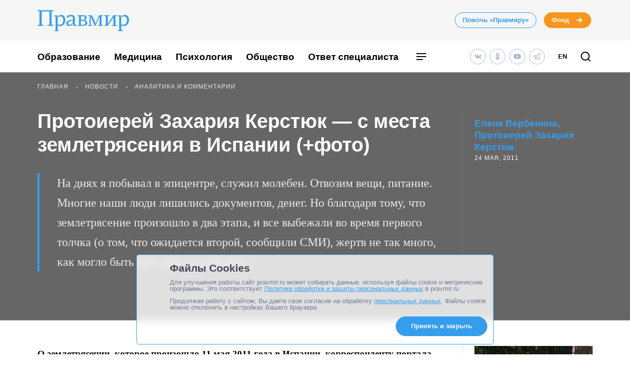

--- FILE ---
content_type: text/html; charset=UTF-8
request_url: https://www.pravmir.ru/protoierej-zaxariya-kerstyuk-s-mesta-zemletryaseniya-v-ispanii/
body_size: 31780
content:
<!DOCTYPE html>
<html lang="ru-RU" id="hh-html-tag">
<head prefix="og: //ogp.me/ns#">

<meta charset="UTF-8">

<meta http-equiv="X-UA-Compatible" content="IE=edge">
<meta name="viewport" content="width=device-width, initial-scale=1.0, maximum-scale=1.0, user-scalable=no">



<link rel="alternate" type="application/rss+xml" title="Правмир. RSS-лента" href="https://www.pravmir.ru/feed/">
<link rel='preconnect' href='https://cdn.jsdelivr.net'>

<link rel="apple-touch-icon" sizes="180x180" href="/apple-touch-icon.png">
<link rel="icon" type="image/png" sizes="32x32" href="/favicon-32x32.png">
<link rel="icon" type="image/png" sizes="16x16" href="/favicon-16x16.png">
<link rel="manifest" href="/site.webmanifest">
<link rel="mask-icon" href="/safari-pinned-tab.svg" color="#349dee">
<meta name="msapplication-TileColor" content="#ffffff">
<meta name="theme-color" content="#ffffff">


<!--WP_head begin-->

<!-- Rollbar.com code is not loaded on this page -->
<meta name='robots' content='max-image-preview:large' />

	<!-- This site is optimized with the Yoast SEO Premium plugin v15.5 - https://yoast.com/wordpress/plugins/seo/ -->
	<title>Протоиерей Захария Керстюк -- с места землетрясения в Испании (+фото) | Правмир</title>
	<meta name="description" content="На днях я побывал в эпицентре, служил молебен. Отвозим вещи, питание. Многие наши люди лишились документов, денег. Но благодаря тому, что землетрясение произошло в два этапа, и все выбежали во время первого толчка (о том, что ожидается второй, сообщили СМИ), жертв не так много, как могло быть при таких колебаниях." />
	<meta name="robots" content="index, follow, max-snippet:-1, max-image-preview:large, max-video-preview:-1" />
	<link rel="canonical" href="https://www.pravmir.ru/protoierej-zaxariya-kerstyuk-s-mesta-zemletryaseniya-v-ispanii/" />
	<meta name="twitter:label1" content="Написано автором">
	<meta name="twitter:data1" content="Елена Вербенина">
	<meta name="twitter:label2" content="Примерное время для чтения">
	<meta name="twitter:data2" content="0 минут">
	<script type="application/ld+json" class="yoast-schema-graph">{"@context":"https://schema.org","@graph":[{"@type":"Organization","@id":"https://www.pravmir.ru/#organization","name":"\u041f\u0440\u0430\u0432\u043c\u0438\u0440","url":"https://www.pravmir.ru/","sameAs":["https://www.facebook.com/pravmir/","https://www.instagram.com/pravmir/","https://www.youtube.com/user/pravmir","https://ru.wikipedia.org/wiki/\u041f\u0440\u0430\u0432\u043e\u0441\u043b\u0430\u0432\u0438\u0435_\u0438_\u043c\u0438\u0440","https://twitter.com/pravmir"],"logo":{"@type":"ImageObject","@id":"https://www.pravmir.ru/#logo","inLanguage":"ru-RU","url":"https://www.pravmir.ru/wp-content/uploads/2021/05/android-chrome-512x512-1.png","width":512,"height":512,"caption":"\u041f\u0440\u0430\u0432\u043c\u0438\u0440"},"image":{"@id":"https://www.pravmir.ru/#logo"}},{"@type":"WebSite","@id":"https://www.pravmir.ru/#website","url":"https://www.pravmir.ru/","name":"\u041f\u0440\u0430\u0432\u043c\u0438\u0440","description":"","publisher":{"@id":"https://www.pravmir.ru/#organization"},"potentialAction":[{"@type":"SearchAction","target":"https://www.pravmir.ru/?s={search_term_string}","query-input":"required name=search_term_string"}],"inLanguage":"ru-RU"},{"@type":"ImageObject","@id":"https://www.pravmir.ru/protoierej-zaxariya-kerstyuk-s-mesta-zemletryaseniya-v-ispanii/#primaryimage","inLanguage":"ru-RU","url":"https://www.pravmir.ru/wp-content/themes/pravmir-v4/assets/images/open-graph-default.png","height":350,"width":272},{"@type":"WebPage","@id":"https://www.pravmir.ru/protoierej-zaxariya-kerstyuk-s-mesta-zemletryaseniya-v-ispanii/#webpage","url":"https://www.pravmir.ru/protoierej-zaxariya-kerstyuk-s-mesta-zemletryaseniya-v-ispanii/","name":"\u041f\u0440\u043e\u0442\u043e\u0438\u0435\u0440\u0435\u0439 \u0417\u0430\u0445\u0430\u0440\u0438\u044f \u041a\u0435\u0440\u0441\u0442\u044e\u043a -- \u0441 \u043c\u0435\u0441\u0442\u0430 \u0437\u0435\u043c\u043b\u0435\u0442\u0440\u044f\u0441\u0435\u043d\u0438\u044f \u0432 \u0418\u0441\u043f\u0430\u043d\u0438\u0438 (+\u0444\u043e\u0442\u043e) | \u041f\u0440\u0430\u0432\u043c\u0438\u0440","isPartOf":{"@id":"https://www.pravmir.ru/#website"},"primaryImageOfPage":{"@id":"https://www.pravmir.ru/protoierej-zaxariya-kerstyuk-s-mesta-zemletryaseniya-v-ispanii/#primaryimage"},"datePublished":"2011-05-23T20:50:12+00:00","dateModified":"2011-05-24T08:09:59+00:00","description":"\u041d\u0430 \u0434\u043d\u044f\u0445 \u044f \u043f\u043e\u0431\u044b\u0432\u0430\u043b \u0432 \u044d\u043f\u0438\u0446\u0435\u043d\u0442\u0440\u0435, \u0441\u043b\u0443\u0436\u0438\u043b \u043c\u043e\u043b\u0435\u0431\u0435\u043d. \u041e\u0442\u0432\u043e\u0437\u0438\u043c \u0432\u0435\u0449\u0438, \u043f\u0438\u0442\u0430\u043d\u0438\u0435. \u041c\u043d\u043e\u0433\u0438\u0435 \u043d\u0430\u0448\u0438 \u043b\u044e\u0434\u0438 \u043b\u0438\u0448\u0438\u043b\u0438\u0441\u044c \u0434\u043e\u043a\u0443\u043c\u0435\u043d\u0442\u043e\u0432, \u0434\u0435\u043d\u0435\u0433. \u041d\u043e \u0431\u043b\u0430\u0433\u043e\u0434\u0430\u0440\u044f \u0442\u043e\u043c\u0443, \u0447\u0442\u043e \u0437\u0435\u043c\u043b\u0435\u0442\u0440\u044f\u0441\u0435\u043d\u0438\u0435 \u043f\u0440\u043e\u0438\u0437\u043e\u0448\u043b\u043e \u0432 \u0434\u0432\u0430 \u044d\u0442\u0430\u043f\u0430, \u0438 \u0432\u0441\u0435 \u0432\u044b\u0431\u0435\u0436\u0430\u043b\u0438 \u0432\u043e \u0432\u0440\u0435\u043c\u044f \u043f\u0435\u0440\u0432\u043e\u0433\u043e \u0442\u043e\u043b\u0447\u043a\u0430 (\u043e \u0442\u043e\u043c, \u0447\u0442\u043e \u043e\u0436\u0438\u0434\u0430\u0435\u0442\u0441\u044f \u0432\u0442\u043e\u0440\u043e\u0439, \u0441\u043e\u043e\u0431\u0449\u0438\u043b\u0438 \u0421\u041c\u0418), \u0436\u0435\u0440\u0442\u0432 \u043d\u0435 \u0442\u0430\u043a \u043c\u043d\u043e\u0433\u043e, \u043a\u0430\u043a \u043c\u043e\u0433\u043b\u043e \u0431\u044b\u0442\u044c \u043f\u0440\u0438 \u0442\u0430\u043a\u0438\u0445 \u043a\u043e\u043b\u0435\u0431\u0430\u043d\u0438\u044f\u0445.","inLanguage":"ru-RU","potentialAction":[{"@type":"ReadAction","target":["https://www.pravmir.ru/protoierej-zaxariya-kerstyuk-s-mesta-zemletryaseniya-v-ispanii/"]}]},{"@type":"Article","@id":"https://www.pravmir.ru/protoierej-zaxariya-kerstyuk-s-mesta-zemletryaseniya-v-ispanii/#article","isPartOf":{"@id":"https://www.pravmir.ru/protoierej-zaxariya-kerstyuk-s-mesta-zemletryaseniya-v-ispanii/#webpage"},"author":{"@id":"https://www.pravmir.ru/#/schema/person/da73688620f44a94004bdc4c5752c980"},"headline":"\u041f\u0440\u043e\u0442\u043e\u0438\u0435\u0440\u0435\u0439 \u0417\u0430\u0445\u0430\u0440\u0438\u044f \u041a\u0435\u0440\u0441\u0442\u044e\u043a &#8212; \u0441 \u043c\u0435\u0441\u0442\u0430 \u0437\u0435\u043c\u043b\u0435\u0442\u0440\u044f\u0441\u0435\u043d\u0438\u044f \u0432 \u0418\u0441\u043f\u0430\u043d\u0438\u0438 (+\u0444\u043e\u0442\u043e)","datePublished":"2011-05-23T20:50:12+00:00","dateModified":"2011-05-24T08:09:59+00:00","mainEntityOfPage":{"@id":"https://www.pravmir.ru/protoierej-zaxariya-kerstyuk-s-mesta-zemletryaseniya-v-ispanii/#webpage"},"publisher":{"@id":"https://www.pravmir.ru/#organization"},"image":{"@id":"https://www.pravmir.ru/protoierej-zaxariya-kerstyuk-s-mesta-zemletryaseniya-v-ispanii/#primaryimage"},"keywords":"\u0437\u0435\u043c\u043b\u0435\u0442\u0440\u044f\u0441\u0435\u043d\u0438\u0435,\u0418\u0441\u043f\u0430\u043d\u0438\u044f","articleSection":"\u0410\u043d\u0430\u043b\u0438\u0442\u0438\u043a\u0430 \u0438 \u043a\u043e\u043c\u043c\u0435\u043d\u0442\u0430\u0440\u0438\u0438","inLanguage":"ru-RU"},{"@type":"Person","@id":"https://www.pravmir.ru/#/schema/person/da73688620f44a94004bdc4c5752c980","name":"\u0415\u043b\u0435\u043d\u0430 \u0412\u0435\u0440\u0431\u0435\u043d\u0438\u043d\u0430","description":"\u0417\u0430\u043a\u043e\u043d\u0447\u0438\u043b\u0430 \u041c\u043e\u0441\u043a\u043e\u0432\u0441\u043a\u0438\u0439 \u0413\u0443\u043c\u0430\u043d\u0438\u0442\u0430\u0440\u043d\u044b\u0439 \u0423\u043d\u0438\u0432\u0435\u0440\u0441\u0438\u0442\u0435\u0442 - \u0444\u0430\u043a\u0443\u043b\u044c\u0442\u0435\u0442 \u0436\u0443\u0440\u043d\u0430\u043b\u0438\u0441\u0442\u0438\u043a\u0438. \u041c\u0430\u0433\u0438\u0441\u0442\u0440\u0430\u0442\u0443\u0440\u0430. \u0411\u0413\u041f\u0423 - \u0444\u0438\u043b\u043e\u043b\u043e\u0433\u0438\u0447\u0435\u0441\u043a\u0438\u0439 \u0444\u0430\u043a\u0443\u043b\u044c\u0442\u0435\u0442."},{"@type":"BreadcrumbList","itemListElement":[{"@type":"ListItem","position":1,"item":{"@id":"https://www.pravmir.ru","name":"\u041f\u0440\u0430\u0432\u043c\u0438\u0440","@type":"WebPage","url":"https://www.pravmir.ru"}},{"@type":"ListItem","position":2,"item":{"@id":"https://www.pravmir.ru/category/news/","name":"\u041d\u043e\u0432\u043e\u0441\u0442\u0438","@type":"WebPage","url":"https://www.pravmir.ru/category/news/"}},{"@type":"ListItem","position":3,"item":{"@id":"https://www.pravmir.ru/category/news/analitika-i-kommentarii/","name":"\u0410\u043d\u0430\u043b\u0438\u0442\u0438\u043a\u0430 \u0438 \u043a\u043e\u043c\u043c\u0435\u043d\u0442\u0430\u0440\u0438\u0438","@type":"WebPage","url":"https://www.pravmir.ru/category/news/analitika-i-kommentarii/"}}],"@id":"https://www.pravmir.ru/protoierej-zaxariya-kerstyuk-s-mesta-zemletryaseniya-v-ispanii/#breadcrumb"}]}</script>
	<!-- / Yoast SEO Premium plugin. -->


<link rel='dns-prefetch' href='//www.pravmir.ru' />

        
				<!-- Common OpenGraph tags -->
                <meta property="og:site_name" content="Правмир" />
				<meta property="og:title" content="Протоиерей Захария Керстюк &#8212; с места землетрясения в Испании (+фото)">
				<meta property="og:description" content="На днях я побывал в эпицентре, служил молебен. Отвозим вещи, питание. Многие наши люди лишились документов, денег. Но благодаря тому, что землетрясение произошло в два этапа, и все выбежали во время первого толчка (о том, что ожидается второй, сообщили СМИ), жертв не так много, как могло быть при таких колебаниях.">
				<meta property="og:type" content="article">
				<meta property="og:image" content="https://www.pravmir.ru/wp-content/themes/pravmir-v4/assets/images/open-graph-default.png">
				<meta property="og:url" content="https://www.pravmir.ru/protoierej-zaxariya-kerstyuk-s-mesta-zemletryaseniya-v-ispanii/">
				<!-- // Common OpenGraph tags -->

				<!-- Twitter OpenGraph tags -->
				<meta name="twitter:card" content="summary_large_image"/>
				<meta name="twitter:site" content="@Pravmir" />
				<meta name="twitter:description" content="На днях я побывал в эпицентре, служил молебен. Отвозим вещи, питание. Многие наши люди лишились документов, денег. Но благодаря тому, что землетрясение произошло в два этапа, и все выбежали во время первого толчка (о том, что ожидается второй, сообщили СМИ), жертв не так много, как могло быть при таких колебаниях."/>
				<meta name="twitter:title" content="Протоиерей Захария Керстюк &#8212; с места землетрясения в Испании (+фото)"/>
				<meta name="twitter:image" content="https://www.pravmir.ru/wp-content/themes/pravmir-v4/assets/images/open-graph-default.png"/>
				<!-- // Twitter OpenGraph tags -->

				
        <script type="text/javascript">

        (function (){
            function is_ios_14() {
                var user_agent = navigator.userAgent;
                console.log(user_agent);

                if (! ( /(iPhone|iPod|iPad)/i.test(user_agent) )) {
                    return false;
                }

                return user_agent.indexOf('14') !== -1;
            }

            function fix_ios_14() {
                var htmlElement = document.getElementsByTagName('html')[0];
                htmlElement.removeAttribute('lang');
            }

        })();

        </script>

        			<link rel="shortcut icon" type="image/x-icon" href="https://www.pravmir.ru/wp-content/themes/pravmir-v4/assets/ico/favicon.ico?ver=1712752347"/>
		<link rel='stylesheet' id='wp-block-library-css'  href='https://www.pravmir.ru/wp-includes/css/dist/block-library/style.min.css?ver=5.9' type='text/css' media='all' />
<style id='global-styles-inline-css' type='text/css'>
body{--wp--preset--color--black: #000000;--wp--preset--color--cyan-bluish-gray: #abb8c3;--wp--preset--color--white: #ffffff;--wp--preset--color--pale-pink: #f78da7;--wp--preset--color--vivid-red: #cf2e2e;--wp--preset--color--luminous-vivid-orange: #ff6900;--wp--preset--color--luminous-vivid-amber: #fcb900;--wp--preset--color--light-green-cyan: #7bdcb5;--wp--preset--color--vivid-green-cyan: #00d084;--wp--preset--color--pale-cyan-blue: #8ed1fc;--wp--preset--color--vivid-cyan-blue: #0693e3;--wp--preset--color--vivid-purple: #9b51e0;--wp--preset--gradient--vivid-cyan-blue-to-vivid-purple: linear-gradient(135deg,rgba(6,147,227,1) 0%,rgb(155,81,224) 100%);--wp--preset--gradient--light-green-cyan-to-vivid-green-cyan: linear-gradient(135deg,rgb(122,220,180) 0%,rgb(0,208,130) 100%);--wp--preset--gradient--luminous-vivid-amber-to-luminous-vivid-orange: linear-gradient(135deg,rgba(252,185,0,1) 0%,rgba(255,105,0,1) 100%);--wp--preset--gradient--luminous-vivid-orange-to-vivid-red: linear-gradient(135deg,rgba(255,105,0,1) 0%,rgb(207,46,46) 100%);--wp--preset--gradient--very-light-gray-to-cyan-bluish-gray: linear-gradient(135deg,rgb(238,238,238) 0%,rgb(169,184,195) 100%);--wp--preset--gradient--cool-to-warm-spectrum: linear-gradient(135deg,rgb(74,234,220) 0%,rgb(151,120,209) 20%,rgb(207,42,186) 40%,rgb(238,44,130) 60%,rgb(251,105,98) 80%,rgb(254,248,76) 100%);--wp--preset--gradient--blush-light-purple: linear-gradient(135deg,rgb(255,206,236) 0%,rgb(152,150,240) 100%);--wp--preset--gradient--blush-bordeaux: linear-gradient(135deg,rgb(254,205,165) 0%,rgb(254,45,45) 50%,rgb(107,0,62) 100%);--wp--preset--gradient--luminous-dusk: linear-gradient(135deg,rgb(255,203,112) 0%,rgb(199,81,192) 50%,rgb(65,88,208) 100%);--wp--preset--gradient--pale-ocean: linear-gradient(135deg,rgb(255,245,203) 0%,rgb(182,227,212) 50%,rgb(51,167,181) 100%);--wp--preset--gradient--electric-grass: linear-gradient(135deg,rgb(202,248,128) 0%,rgb(113,206,126) 100%);--wp--preset--gradient--midnight: linear-gradient(135deg,rgb(2,3,129) 0%,rgb(40,116,252) 100%);--wp--preset--duotone--dark-grayscale: url('#wp-duotone-dark-grayscale');--wp--preset--duotone--grayscale: url('#wp-duotone-grayscale');--wp--preset--duotone--purple-yellow: url('#wp-duotone-purple-yellow');--wp--preset--duotone--blue-red: url('#wp-duotone-blue-red');--wp--preset--duotone--midnight: url('#wp-duotone-midnight');--wp--preset--duotone--magenta-yellow: url('#wp-duotone-magenta-yellow');--wp--preset--duotone--purple-green: url('#wp-duotone-purple-green');--wp--preset--duotone--blue-orange: url('#wp-duotone-blue-orange');--wp--preset--font-size--small: 13px;--wp--preset--font-size--medium: 20px;--wp--preset--font-size--large: 36px;--wp--preset--font-size--x-large: 42px;}.has-black-color{color: var(--wp--preset--color--black) !important;}.has-cyan-bluish-gray-color{color: var(--wp--preset--color--cyan-bluish-gray) !important;}.has-white-color{color: var(--wp--preset--color--white) !important;}.has-pale-pink-color{color: var(--wp--preset--color--pale-pink) !important;}.has-vivid-red-color{color: var(--wp--preset--color--vivid-red) !important;}.has-luminous-vivid-orange-color{color: var(--wp--preset--color--luminous-vivid-orange) !important;}.has-luminous-vivid-amber-color{color: var(--wp--preset--color--luminous-vivid-amber) !important;}.has-light-green-cyan-color{color: var(--wp--preset--color--light-green-cyan) !important;}.has-vivid-green-cyan-color{color: var(--wp--preset--color--vivid-green-cyan) !important;}.has-pale-cyan-blue-color{color: var(--wp--preset--color--pale-cyan-blue) !important;}.has-vivid-cyan-blue-color{color: var(--wp--preset--color--vivid-cyan-blue) !important;}.has-vivid-purple-color{color: var(--wp--preset--color--vivid-purple) !important;}.has-black-background-color{background-color: var(--wp--preset--color--black) !important;}.has-cyan-bluish-gray-background-color{background-color: var(--wp--preset--color--cyan-bluish-gray) !important;}.has-white-background-color{background-color: var(--wp--preset--color--white) !important;}.has-pale-pink-background-color{background-color: var(--wp--preset--color--pale-pink) !important;}.has-vivid-red-background-color{background-color: var(--wp--preset--color--vivid-red) !important;}.has-luminous-vivid-orange-background-color{background-color: var(--wp--preset--color--luminous-vivid-orange) !important;}.has-luminous-vivid-amber-background-color{background-color: var(--wp--preset--color--luminous-vivid-amber) !important;}.has-light-green-cyan-background-color{background-color: var(--wp--preset--color--light-green-cyan) !important;}.has-vivid-green-cyan-background-color{background-color: var(--wp--preset--color--vivid-green-cyan) !important;}.has-pale-cyan-blue-background-color{background-color: var(--wp--preset--color--pale-cyan-blue) !important;}.has-vivid-cyan-blue-background-color{background-color: var(--wp--preset--color--vivid-cyan-blue) !important;}.has-vivid-purple-background-color{background-color: var(--wp--preset--color--vivid-purple) !important;}.has-black-border-color{border-color: var(--wp--preset--color--black) !important;}.has-cyan-bluish-gray-border-color{border-color: var(--wp--preset--color--cyan-bluish-gray) !important;}.has-white-border-color{border-color: var(--wp--preset--color--white) !important;}.has-pale-pink-border-color{border-color: var(--wp--preset--color--pale-pink) !important;}.has-vivid-red-border-color{border-color: var(--wp--preset--color--vivid-red) !important;}.has-luminous-vivid-orange-border-color{border-color: var(--wp--preset--color--luminous-vivid-orange) !important;}.has-luminous-vivid-amber-border-color{border-color: var(--wp--preset--color--luminous-vivid-amber) !important;}.has-light-green-cyan-border-color{border-color: var(--wp--preset--color--light-green-cyan) !important;}.has-vivid-green-cyan-border-color{border-color: var(--wp--preset--color--vivid-green-cyan) !important;}.has-pale-cyan-blue-border-color{border-color: var(--wp--preset--color--pale-cyan-blue) !important;}.has-vivid-cyan-blue-border-color{border-color: var(--wp--preset--color--vivid-cyan-blue) !important;}.has-vivid-purple-border-color{border-color: var(--wp--preset--color--vivid-purple) !important;}.has-vivid-cyan-blue-to-vivid-purple-gradient-background{background: var(--wp--preset--gradient--vivid-cyan-blue-to-vivid-purple) !important;}.has-light-green-cyan-to-vivid-green-cyan-gradient-background{background: var(--wp--preset--gradient--light-green-cyan-to-vivid-green-cyan) !important;}.has-luminous-vivid-amber-to-luminous-vivid-orange-gradient-background{background: var(--wp--preset--gradient--luminous-vivid-amber-to-luminous-vivid-orange) !important;}.has-luminous-vivid-orange-to-vivid-red-gradient-background{background: var(--wp--preset--gradient--luminous-vivid-orange-to-vivid-red) !important;}.has-very-light-gray-to-cyan-bluish-gray-gradient-background{background: var(--wp--preset--gradient--very-light-gray-to-cyan-bluish-gray) !important;}.has-cool-to-warm-spectrum-gradient-background{background: var(--wp--preset--gradient--cool-to-warm-spectrum) !important;}.has-blush-light-purple-gradient-background{background: var(--wp--preset--gradient--blush-light-purple) !important;}.has-blush-bordeaux-gradient-background{background: var(--wp--preset--gradient--blush-bordeaux) !important;}.has-luminous-dusk-gradient-background{background: var(--wp--preset--gradient--luminous-dusk) !important;}.has-pale-ocean-gradient-background{background: var(--wp--preset--gradient--pale-ocean) !important;}.has-electric-grass-gradient-background{background: var(--wp--preset--gradient--electric-grass) !important;}.has-midnight-gradient-background{background: var(--wp--preset--gradient--midnight) !important;}.has-small-font-size{font-size: var(--wp--preset--font-size--small) !important;}.has-medium-font-size{font-size: var(--wp--preset--font-size--medium) !important;}.has-large-font-size{font-size: var(--wp--preset--font-size--large) !important;}.has-x-large-font-size{font-size: var(--wp--preset--font-size--x-large) !important;}
</style>
<link rel='stylesheet' id='toc-screen-css'  href='https://www.pravmir.ru/wp-content/plugins/table-of-contents-plus/screen.min.css?ver=2309' type='text/css' media='all' />
<style id='toc-screen-inline-css' type='text/css'>
div#toc_container ul li {font-size: 100%;}
</style>
<link rel='stylesheet' id='hh_critical_css-css'  href='https://www.pravmir.ru/wp-content/themes/pravmir-v4/assets/build/critical.css?ver=1712752347' type='text/css' media='all' />
<link rel='stylesheet' id='hh_base_compiled_css-css'  href='https://www.pravmir.ru/wp-content/themes/pravmir-v4/assets/build/base.css?ver=1764080404' type='text/css' media='all' />
<link rel='stylesheet' id='hh_legacy_css-css'  href='https://www.pravmir.ru/wp-content/themes/pravmir-v4/assets/build/legacy.css?ver=1758174124' type='text/css' media='all' />
<script type='text/javascript' src='https://www.pravmir.ru/wp-includes/js/jquery/jquery.min.js?ver=3.6.0' id='jquery-core-js'></script>
<script type='text/javascript' src='https://www.pravmir.ru/wp-includes/js/jquery/jquery-migrate.min.js?ver=3.3.2' id='jquery-migrate-js'></script>
<script type='text/javascript' src='https://www.pravmir.ru/wp-content/themes/pravmir-v4/assets/build/social-likes/social-likes.js?ver=1712752347' id='hh_social-likes_js-js'></script>
<script type='text/javascript' src='https://www.pravmir.ru/wp-content/themes/pravmir-v4/assets/build/gulp-scripts.js?ver=1712752347' id='hh_gulp_scripts_js-js'></script>
<link rel="https://api.w.org/" href="https://www.pravmir.ru/wp-json/" /><link rel="alternate" type="application/json" href="https://www.pravmir.ru/wp-json/wp/v2/posts/85070" /><link rel="EditURI" type="application/rsd+xml" title="RSD" href="https://www.pravmir.ru/xmlrpc.php?rsd" />
<link rel="wlwmanifest" type="application/wlwmanifest+xml" href="https://www.pravmir.ru/wp-includes/wlwmanifest.xml" /> 
<link rel="alternate" type="application/json+oembed" href="https://www.pravmir.ru/wp-json/oembed/1.0/embed?url=https%3A%2F%2Fwww.pravmir.ru%2Fprotoierej-zaxariya-kerstyuk-s-mesta-zemletryaseniya-v-ispanii%2F" />
<link rel="alternate" type="text/xml+oembed" href="https://www.pravmir.ru/wp-json/oembed/1.0/embed?url=https%3A%2F%2Fwww.pravmir.ru%2Fprotoierej-zaxariya-kerstyuk-s-mesta-zemletryaseniya-v-ispanii%2F&#038;format=xml" />
<!-- Stream WordPress user activity plugin v3.10.0 -->
            <script src="https://widget.cloudpayments.ru/bundles/cloudpayments"></script>

            <script type="text/javascript">
                var hh_cloudpayments_merchant_id = "pk_85790ca31fe0b57c0728e7260893c";
            </script>
            <style type="text/css">
        .grecaptcha-badge {
            visibility: hidden;
        }
    </style>
    
<!--WP_head end-->

</head>
<body class="post-template-default single single-post postid-85070 single-format-standard body hh-category-2279" id="hh-body-tag">
<div style="display: none">
    <svg xmlns="http://www.w3.org/2000/svg" xmlns:xlink="http://www.w3.org/1999/xlink" width="0" height="0" style="position:absolute">
	
		<symbol id="hh-svg-arrow" viewBox="0 0 16 16">
			<path fill-rule="evenodd" clip-rule="evenodd" d="M10.586 7L7.293 3.707l1.414-1.414 5 5 .707.707-.707.707-5 5-1.414-1.414L10.586 9H2V7h8.586z"></path>
		</symbol>
	
		<symbol id="hh-svg-logo-3" viewBox="0 0 516.8 118.2">
			<path d="M0 0h91.8v4.2L80 6.5v75.4l11.8 2.3v4.1H56.2v-4.1L68 81.9V7H24v74.9l11.8 2.3v4.1H0v-4.1l11.8-2.3V6.5L0 4.2V0zM157.3 54.8c0 20.4-11.6 34.9-30.7 34.9-4.2 0-8.4-1.3-12.8-3.8v27l7 1.6v3.7H96.6v-3.7l6.1-1.6V36l-9.1-2.4V30c.6 0 1.4.1 2.8.1 4.9 0 10.3-.8 15.8-2.9L110.8 42l.4.1c5.5-10.7 13.7-15.5 23.4-15.5 13.6 0 22.7 11.3 22.7 28.2zm-11 1.6c0-12.8-5.9-21.6-16.1-21.6-5.2 0-11.4 1.9-16.4 8.5v36.6c4.6 1.9 7.9 2.6 11.6 2.6 13.9.1 20.9-12.5 20.9-26.1zM211.2 89.4c-6.1 0-8.8-3.1-8.8-8.8 0-1.2 0-3.4.5-6.5-4 7.3-12 15.2-24.4 15.2-8.5 0-15.1-5.6-15.1-15.1 0-11.6 11.9-19.6 37.6-19.6.1-3.2.2-5.4.2-10.1 0-7-6.2-10.1-13.8-10.1-9.2 0-14.8 5.4-18.7 10.3-2-1.2-2.8-3.6-2.8-6.1 0-7.8 10.8-12.1 24.1-12.1 16.3 0 22.1 8.2 22.1 22 0 5.9-1 21.2-1 26.9 0 5 2.3 7.6 5.8 7.6 1.3 0 3.8-.5 4.8-1.3-1.1 4.1-5 7.7-10.5 7.7zm-11.2-19l.8-10.3c-21.8.2-27.2 7.6-27.2 14 0 5 3.2 8.8 9 8.8 5.1 0 11.7-4.1 17.4-12.5zM234.6 33.5l-9.4-1.6v-3.7h32.5c11.8 0 20.2 4.7 20.2 15 0 6.7-4.7 11.6-13.4 13.3 9.4 1.4 16.9 6.8 16.9 15.6 0 11-9.7 16.1-22.4 16.1h-33.7v-3.6l9.4-1.6V33.5zm21.7 20.7c7 0 11.9-3.7 11.9-10.9 0-7.6-5.3-9.5-11.9-9.5h-10.7v20.4h10.7zm-10.7 28.4h11.6c8 0 13.7-3.7 13.7-11.6 0-7.3-5.3-11-13-11h-12.4v22.6zM308.1 28.2c8 17.2 14.5 32.3 19.7 47.6L348 28.2h23v3.7l-9.4 1.6V83l9.4 1.6v3.6h-29.8v-3.6l9.4-1.6V60.8c0-8.8.1-17.2.5-25.9h-.5L326.9 90h-2.4L310 57c-3.1-7.2-5.6-14.6-8.8-22.1h-.5V83l9.4 1.6v3.6h-24.7v-3.6l9.4-1.6V33.5l-9.4-1.6v-3.7h22.7zM450 31.9l-9.5 1.6v49.4l9.5 1.7v3.6h-29.9v-3.6l9.5-1.7V40.1L397 88.2h-19.9v-3.6l9.4-1.7V33.5l-9.4-1.6v-3.7h29.8v3.7l-9.4 1.6v43.1l32.6-48.4H450v3.7zM516.8 54.8c0 20.4-11.6 34.9-30.7 34.9-4.2 0-8.4-1.3-12.8-3.8v27l10 1.6v3.7H453v-3.7l9.1-1.6V36l-9.1-2.4V30c.6 0 1.4.1 2.8.1 4.9 0 10.3-.8 15.8-2.9L470.2 42l.4.1c5.5-10.7 13.7-15.5 23.4-15.5 13.6 0 22.8 11.3 22.8 28.2zm-11.1 1.6c0-12.8-5.9-21.6-16.1-21.6-5.2 0-11.4 1.9-16.4 8.5v36.6c4.6 1.9 7.9 2.6 11.6 2.6 14 .1 20.9-12.5 20.9-26.1z"></path>
		</symbol>
	
		<symbol id="hh-svg-menu" viewBox="0 0 24 24">
			<path fill-rule="evenodd" clip-rule="evenodd" d="M22 7H2V5h20v2zm0 6H2v-2h20v2zM2 19h13v-2H2v2z"></path>
		</symbol>
	
		<symbol id="hh-svg-search" viewBox="0 0 24 24">
			<path fill-rule="evenodd" clip-rule="evenodd" d="M4 11a7 7 0 1 1 14 0 7 7 0 0 1-14 0zm7-9a9 9 0 1 0 5.618 16.032l3.675 3.675a1 1 0 0 0 1.414-1.414l-3.675-3.675A9 9 0 0 0 11 2z"></path>
		</symbol>
	
</svg>
</div>

    <!-- Yandex.Metrika counter -->
    <script type="text/javascript" >
        (function(m,e,t,r,i,k,a){m[i]=m[i]||function(){(m[i].a=m[i].a||[]).push(arguments)};
            m[i].l=1*new Date();
            for (var j = 0; j < document.scripts.length; j++) {if (document.scripts[j].src === r) { return; }}
            k=e.createElement(t),a=e.getElementsByTagName(t)[0],k.async=1,k.src=r,a.parentNode.insertBefore(k,a)})
            (window, document, "script", "https://mc.yandex.ru/metrika/tag.js", "ym");

        ym(7453201, "init", {
            clickmap:true,
            trackLinks:true,
            accurateTrackBounce:true,
            webvisor:false
        });
    </script>
    <noscript><div><img src="https://mc.yandex.ru/watch/7453201" style="position:absolute; left:-9999px;" alt="" /></div></noscript>
    <!-- /Yandex.Metrika counter -->

    
<header class="hh-header-wrapper hh-header-wrapper--style_without-border">

    <div class="hh-header-wrapper__head-section">

        <div class="hh-header-top hh-container">

            <div class="hh-header-top__logo hh-pravmir-logo">
                <a class="hh-pravmir-logo__link" href="https://www.pravmir.ru">
                    <svg class="hh-pravmir-logo__icon inline-svg-icon">
                        <use xlink:href="#hh-svg-logo-3"></use>
                    </svg>
                </a>
            </div>

            <div class="hh-header-top__buttons">
                <div class="hh-header-buttons">
                    <a href="https://www.pravmir.ru/donate/"
                       class="hh-button
                              hh-button--medium
                              hh-button_blue-light
                              hh-header-buttons__pravmir-donation
                       ">Помочь «Правмиру»</a>

                    <a href="https://fondpravmir.ru/vse-sboryi-sredstv/?utm_source=www.pravmir.ru&utm_medium=site-widget&utm_campaign=fond-mainpage-static-link--header"
                       target="_blank" rel="noopener nofollow"
                       class="hh-button
                              hh-button--medium
                              hh-button--orange
                              hh-button--arrow">
                        Фонд

                        <svg class="hh-svg-arrow">
                            <use xlink:href="#hh-svg-arrow"></use>
                        </svg>

                        <svg class="hh-svg-arrow-long">
                            <use xlink:href="#hh-svg-arrow-long"></use>
                        </svg>

                    </a>
                </div>
            </div>

            <div class="hh-header-mobile">
                <div class="hh-header-mobile__buttons">

                    <div class="hh-header-mobile__search">

                        <a class="hh-icon-search js-overlay__link"
                           data-target="hh-search-overlay"
                           title="Поиск"
                           href="javascript:void(0)">
                            <svg class="hh-svg-search">
                                <use xlink:href="#hh-svg-search"></use>
                            </svg>
                        </a>
                    </div>

                    <div class="hh-header-mobile__menu-toggler">

                        <a class="hh-main-mobile-menu__button js-main-mobile-menu__button">
                            <svg class="hh-svg-menu">
                                <use xlink:href="#hh-svg-menu"></use>
                            </svg>
                            <svg class="hh-svg-close">
                                <use xlink:href="#hh-svg-close"></use>
                            </svg>
                        </a>
                    </div>

                </div>
            </div>

        </div><!-- // .hh-header-top -->

    </div><!-- // .hh-header__head-section -->


    <div class="hh-header-wrapper__lower-section">

        <div class="hh-header-bottom">

            <div class="hh-header-bottom__menu">

                
<nav>

    <ul class="hh-main-menu">

        <li class="hh-main-menu__item  hh-main-menu__item--481"><a href="https://www.pravmir.ru/category/obrazovanie/" class="hh-main-menu__link">Образование</a></li>
<li class="hh-main-menu__item  hh-main-menu__item--413"><a href="https://www.pravmir.ru/category/zdorove/medicina/" class="hh-main-menu__link">Медицина</a></li>
<li class="hh-main-menu__item  hh-main-menu__item--165"><a href="https://www.pravmir.ru/category/chelovek/psixologiya/" class="hh-main-menu__link">Психология</a></li>
<li class="hh-main-menu__item  hh-main-menu__item--parent  hh-main-menu__item--5"><a href="https://www.pravmir.ru/category/obshhestvo/" class="hh-main-menu__link">Общество</a>
	<ul class="hh-main-menu__sub-menu hh-main-menu__sub-menu--1">
    <li class="hh-main-menu__sub-menu__item hh-main-menu__sub-menu--1__item  hh-main-menu__item--4"><a href="https://www.pravmir.ru/category/chelovek/" class="hh-main-menu__sub-menu__link  hh-main-menu__sub-menu--1__link">Человек</a></li>
    <li class="hh-main-menu__sub-menu__item hh-main-menu__sub-menu--1__item  hh-main-menu__item--13628"><a href="https://www.pravmir.ru/category/bezopasnost/" class="hh-main-menu__sub-menu__link  hh-main-menu__sub-menu--1__link">Безопасность</a></li>
    <li class="hh-main-menu__sub-menu__item hh-main-menu__sub-menu--1__item  hh-main-menu__item--13630"><a href="https://www.pravmir.ru/category/blagotvoritelnost/" class="hh-main-menu__sub-menu__link  hh-main-menu__sub-menu--1__link">Благотворительность</a></li>
    <li class="hh-main-menu__sub-menu__item hh-main-menu__sub-menu--1__item  hh-main-menu__item--14513"><a href="https://www.pravmir.ru/category/zakonodatelstvo/" class="hh-main-menu__sub-menu__link  hh-main-menu__sub-menu--1__link">Законодательство</a></li>
    <li class="hh-main-menu__sub-menu__item hh-main-menu__sub-menu--1__item  hh-main-menu__item--7043"><a href="https://www.pravmir.ru/category/obshhestvo/viktoriny/" class="hh-main-menu__sub-menu__link  hh-main-menu__sub-menu--1__link">Викторины</a></li>
    <li class="hh-main-menu__sub-menu__item hh-main-menu__sub-menu--1__item  hh-main-menu__item--25"><a href="https://www.pravmir.ru/category/obshhestvo/miloserdie/" class="hh-main-menu__sub-menu__link  hh-main-menu__sub-menu--1__link">Милосердие</a></li>
    <li class="hh-main-menu__sub-menu__item hh-main-menu__sub-menu--1__item  hh-main-menu__item--686"><a href="https://www.pravmir.ru/category/obshhestvo/patriotizm-obshhestvo/" class="hh-main-menu__sub-menu__link  hh-main-menu__sub-menu--1__link">Патриотизм</a></li>
    <li class="hh-main-menu__sub-menu__item hh-main-menu__sub-menu--1__item  hh-main-menu__item--3132"><a href="https://www.pravmir.ru/category/obshhestvo/politika-obshhestvo/" class="hh-main-menu__sub-menu__link  hh-main-menu__sub-menu--1__link">Политика</a></li>
    <li class="hh-main-menu__sub-menu__item hh-main-menu__sub-menu--1__item  hh-main-menu__item--85"><a href="https://www.pravmir.ru/category/obshhestvo/rabota/" class="hh-main-menu__sub-menu__link  hh-main-menu__sub-menu--1__link">Работа</a></li>
    <li class="hh-main-menu__sub-menu__item hh-main-menu__sub-menu--1__item  hh-main-menu__item--1964"><a href="https://www.pravmir.ru/category/obshhestvo/ekologiya/" class="hh-main-menu__sub-menu__link  hh-main-menu__sub-menu--1__link">Экология</a></li>
</ul>
</li>
<li class="hh-main-menu__item  hh-main-menu__item--15168"><a href="https://www.pravmir.ru/category/otvet-speczialista/" class="hh-main-menu__link">Ответ специалиста</a></li>

    </ul>

</nav>


                <a class="hh-additional-menu__hamburger-button hh-icon-menu js-overlay__link" data-target="hh-additional-menu">
                    <svg class="hh-svg-menu">
                        <use xlink:href="#hh-svg-menu"></use>
                    </svg>
                </a>
            </div>

            <div class="hh-header-bottom__icon-bar">

                <div class="hh-header-bottom__social-networks">
                    
<div class="hh-social-network-icons">

    
        <a href="https://vk.com/pravmir"
           title="Vk.com"
           rel="nofollow noopener"
           target="_blank"
           class="hh-social-network-icons__icon hh-social-network-icon "
        >
            <svg class="hh-svg-vk">
                <use xlink:href="#hh-svg-vk"></use>
            </svg>
        </a>

    
        <a href="https://ok.ru/group/53743990276234"
           title="Ok.ru"
           rel="nofollow noopener"
           target="_blank"
           class="hh-social-network-icons__icon hh-social-network-icon "
        >
            <svg class="hh-svg-ok">
                <use xlink:href="#hh-svg-ok"></use>
            </svg>
        </a>

    
        <a href="https://www.youtube.com/user/pravmir"
           title="YouTube"
           rel="nofollow noopener"
           target="_blank"
           class="hh-social-network-icons__icon hh-social-network-icon "
        >
            <svg class="hh-svg-youtube">
                <use xlink:href="#hh-svg-youtube"></use>
            </svg>
        </a>

    
        <a href="https://t.me/pravmirru"
           title="Telegram"
           rel="nofollow noopener"
           target="_blank"
           class="hh-social-network-icons__icon hh-social-network-icon "
        >
            <svg class="hh-svg-telegram">
                <use xlink:href="#hh-svg-telegram"></use>
            </svg>
        </a>

    
</div>
                </div>

                <div class="hh-header-bottom__language">
                    <a href="http://pravmir.com" class="hh-en-version-link">EN</a>
                </div>

                <div class="hh-header-bottom__search">
                    <a class="hh-icon-search js-overlay__link"
                       data-target="hh-search-overlay"
                       title="Поиск"
                       href="javascript:void(0)">
                        <svg class="hh-svg-search">
                            <use xlink:href="#hh-svg-search"></use>
                        </svg>
                    </a>
                </div>

            </div>

        </div><!-- // .hh-header-bottom -->

    </div><!-- // .hh-header__lower-section -->

    
    <div class="hh-header-wrapper__mobile-section hh-header-mobile hh-container">

        <div class="hh-header-mobile__menu-content js-main-mobile-menu__content">
            
<nav>

    <ul class="hh-main-mobile-menu">

        <li class="hh-main-mobile-menu__item  hh-main-mobile-menu__item--481"><a href="https://www.pravmir.ru/category/obrazovanie/" class="hh-main-mobile-menu__link">Образование</a></li>
<li class="hh-main-mobile-menu__item  hh-main-mobile-menu__item--413"><a href="https://www.pravmir.ru/category/zdorove/medicina/" class="hh-main-mobile-menu__link">Медицина</a></li>
<li class="hh-main-mobile-menu__item  hh-main-mobile-menu__item--165"><a href="https://www.pravmir.ru/category/chelovek/psixologiya/" class="hh-main-mobile-menu__link">Психология</a></li>
<li class="hh-main-mobile-menu__item  hh-main-mobile-menu__item--parent  hh-main-mobile-menu__item--5"><a href="https://www.pravmir.ru/category/obshhestvo/" class="hh-main-mobile-menu__link">Общество</a>
	<ul class="hh-main-mobile-menu__sub-menu hh-main-mobile-menu__sub-menu--1">
    <li class="hh-main-mobile-menu__sub-menu__item hh-main-mobile-menu__sub-menu--1__item  hh-main-mobile-menu__item--4"><a href="https://www.pravmir.ru/category/chelovek/" class="hh-main-mobile-menu__sub-menu__link  hh-main-mobile-menu__sub-menu--1__link">Человек</a></li>
    <li class="hh-main-mobile-menu__sub-menu__item hh-main-mobile-menu__sub-menu--1__item  hh-main-mobile-menu__item--13628"><a href="https://www.pravmir.ru/category/bezopasnost/" class="hh-main-mobile-menu__sub-menu__link  hh-main-mobile-menu__sub-menu--1__link">Безопасность</a></li>
    <li class="hh-main-mobile-menu__sub-menu__item hh-main-mobile-menu__sub-menu--1__item  hh-main-mobile-menu__item--13630"><a href="https://www.pravmir.ru/category/blagotvoritelnost/" class="hh-main-mobile-menu__sub-menu__link  hh-main-mobile-menu__sub-menu--1__link">Благотворительность</a></li>
    <li class="hh-main-mobile-menu__sub-menu__item hh-main-mobile-menu__sub-menu--1__item  hh-main-mobile-menu__item--14513"><a href="https://www.pravmir.ru/category/zakonodatelstvo/" class="hh-main-mobile-menu__sub-menu__link  hh-main-mobile-menu__sub-menu--1__link">Законодательство</a></li>
    <li class="hh-main-mobile-menu__sub-menu__item hh-main-mobile-menu__sub-menu--1__item  hh-main-mobile-menu__item--7043"><a href="https://www.pravmir.ru/category/obshhestvo/viktoriny/" class="hh-main-mobile-menu__sub-menu__link  hh-main-mobile-menu__sub-menu--1__link">Викторины</a></li>
    <li class="hh-main-mobile-menu__sub-menu__item hh-main-mobile-menu__sub-menu--1__item  hh-main-mobile-menu__item--25"><a href="https://www.pravmir.ru/category/obshhestvo/miloserdie/" class="hh-main-mobile-menu__sub-menu__link  hh-main-mobile-menu__sub-menu--1__link">Милосердие</a></li>
    <li class="hh-main-mobile-menu__sub-menu__item hh-main-mobile-menu__sub-menu--1__item  hh-main-mobile-menu__item--686"><a href="https://www.pravmir.ru/category/obshhestvo/patriotizm-obshhestvo/" class="hh-main-mobile-menu__sub-menu__link  hh-main-mobile-menu__sub-menu--1__link">Патриотизм</a></li>
    <li class="hh-main-mobile-menu__sub-menu__item hh-main-mobile-menu__sub-menu--1__item  hh-main-mobile-menu__item--3132"><a href="https://www.pravmir.ru/category/obshhestvo/politika-obshhestvo/" class="hh-main-mobile-menu__sub-menu__link  hh-main-mobile-menu__sub-menu--1__link">Политика</a></li>
    <li class="hh-main-mobile-menu__sub-menu__item hh-main-mobile-menu__sub-menu--1__item  hh-main-mobile-menu__item--85"><a href="https://www.pravmir.ru/category/obshhestvo/rabota/" class="hh-main-mobile-menu__sub-menu__link  hh-main-mobile-menu__sub-menu--1__link">Работа</a></li>
    <li class="hh-main-mobile-menu__sub-menu__item hh-main-mobile-menu__sub-menu--1__item  hh-main-mobile-menu__item--1964"><a href="https://www.pravmir.ru/category/obshhestvo/ekologiya/" class="hh-main-mobile-menu__sub-menu__link  hh-main-mobile-menu__sub-menu--1__link">Экология</a></li>
</ul>
</li>
<li class="hh-main-mobile-menu__item  hh-main-mobile-menu__item--15168"><a href="https://www.pravmir.ru/category/otvet-speczialista/" class="hh-main-mobile-menu__link">Ответ специалиста</a></li>

    </ul>

</nav>


            <div class="hh-header-buttons">
                <a href="https://www.pravmir.ru/donate/"
                   class="hh-button
                              hh-button--medium
                              hh-button_blue-light
                              hh-header-buttons__pravmir-donation
                       ">Помочь «Правмиру»</a>

                <a href="https://fondpravmir.ru/?utm_source=www.pravmir.ru&utm_medium=site-widget&utm_campaign=fond-mainpage-static-link--header"
                   class="hh-button hh-button--medium hh-button--orange hh-button--arrow hh-header-buttons__fond">
                    Фонд

                    <svg class="hh-svg-arrow">
                        <use xlink:href="#hh-svg-arrow"></use>
                    </svg>

                    <svg class="hh-svg-arrow-long">
                        <use xlink:href="#hh-svg-arrow-long"></use>
                    </svg>

                </a>
            </div>

            
<div class="hh-social-network-icons">

    
        <a href="https://vk.com/pravmir"
           title="Vk.com"
           rel="nofollow noopener"
           target="_blank"
           class="hh-social-network-icons__icon hh-social-network-icon "
        >
            <svg class="hh-svg-vk">
                <use xlink:href="#hh-svg-vk"></use>
            </svg>
        </a>

    
        <a href="https://ok.ru/group/53743990276234"
           title="Ok.ru"
           rel="nofollow noopener"
           target="_blank"
           class="hh-social-network-icons__icon hh-social-network-icon "
        >
            <svg class="hh-svg-ok">
                <use xlink:href="#hh-svg-ok"></use>
            </svg>
        </a>

    
        <a href="https://www.youtube.com/user/pravmir"
           title="YouTube"
           rel="nofollow noopener"
           target="_blank"
           class="hh-social-network-icons__icon hh-social-network-icon "
        >
            <svg class="hh-svg-youtube">
                <use xlink:href="#hh-svg-youtube"></use>
            </svg>
        </a>

    
        <a href="https://t.me/pravmirru"
           title="Telegram"
           rel="nofollow noopener"
           target="_blank"
           class="hh-social-network-icons__icon hh-social-network-icon "
        >
            <svg class="hh-svg-telegram">
                <use xlink:href="#hh-svg-telegram"></use>
            </svg>
        </a>

    
</div>
        </div>

    </div>

</header>

<!-- Доп. всплывающее меню для главного меню desktop -->

<div id="hh-additional-menu" class="hh-additional-menu js-overlay__container">
    <div class="hh-container">
        <div class="hh-row hh-additional-menu__header">
            <div class="hh-col-4">
                <div class="hh-header-top__logo hh-pravmir-logo">
                    <a class="hh-header-logo hh-pravmir-logo__link" href="https://www.pravmir.ru">
                        <svg class="hh-pravmir-logo__icon inline-svg-icon">
                            <use xlink:href="#hh-svg-logo-3"></use>
                        </svg>
                    </a>
                </div>
            </div>
            <div class="hh-col-8">
                <a class="hh-additional-menu__close-icon js-overlay__close" href="javascript:void(0)">
                    <svg class="hh-svg-close"><use xlink:href="#hh-svg-close"></use></svg>
                </a>
            </div>
        </div>

        <div class="hh-row hh-additional-menu__menu-wrapper">
            <div class="hh-additional-menu__left-column">
                <div class="hh-additional-menu__menu">
                    <div class="hh-row">

                        <div class="hh-additional-menu__item  hh-additional-menu__item--103"><a href="https://www.pravmir.ru/category/fotoalbom/" class="hh-additional-menu__link">Фото</a></div>
<div class="hh-additional-menu__item  hh-additional-menu__item--9"><a href="https://www.pravmir.ru/category/video/" class="hh-additional-menu__link">Видео</a></div>
<div class="hh-additional-menu__item  hh-additional-menu__item--108"><a href="https://www.pravmir.ru/category/audio-mp3/" class="hh-additional-menu__link">Аудио</a></div>
<div class="hh-additional-menu__item  hh-additional-menu__item--3"><a href="https://www.pravmir.ru/category/cerkov/" class="hh-additional-menu__link">Вера</a></div>
<div class="hh-additional-menu__item  hh-additional-menu__item--14312"><a href="https://www.pravmir.ru/category/podkasty/" class="hh-additional-menu__link">Подкасты</a></div>
<div class="hh-additional-menu__item  hh-additional-menu__item--10"><a href="https://www.pravmir.ru/category/avtorskie-kolonki/" class="hh-additional-menu__link">От автора</a></div>
<div class="hh-additional-menu__item  hh-additional-menu__item--6"><a href="https://www.pravmir.ru/category/nauka/" class="hh-additional-menu__link">Наука</a></div>
<div class="hh-additional-menu__item  hh-additional-menu__item--29"><a href="https://www.pravmir.ru/category/chelovek/nashi-sovremenniki/" class="hh-additional-menu__link">Наши современники</a></div>
<div class="hh-additional-menu__item  hh-additional-menu__item--106"><a href="https://www.pravmir.ru/category/kultura/literatura-istoriya-kinematograf/" class="hh-additional-menu__link">Литература, история, кинематограф</a></div>
<div class="hh-additional-menu__item  hh-additional-menu__item--1183"><a href="https://www.pravmir.ru/tag/geroi/" class="hh-additional-menu__link">Герои среди нас</a></div>
<div class="hh-additional-menu__item  hh-additional-menu__item--112"><a href="https://www.pravmir.ru/category/chelovek/skorbi-i-bolezni/" class="hh-additional-menu__link">О смерти и болезни</a></div>
<div class="hh-additional-menu__item  hh-additional-menu__item--287"><a href="https://www.pravmir.ru/tag/podrostki/" class="hh-additional-menu__link">Подростки</a></div>
<div class="hh-additional-menu__item  hh-additional-menu__item--11776"><a href="https://www.pravmir.ru/category/slovar-pravmira/" class="hh-additional-menu__link">Словарь Правмира</a></div>

                    </div>
                </div>
            </div>
            <div class="hh-additional-menu__right-column">
                <div class="hh-additional-menu__sidebar hh-additional-menu-sidebar">

                    <div class="hh-additional-menu-sidebar__item  hh-additional-menu-sidebar__item--502286"><a href="http://www.pravmir.com/" class="hh-additional-menu-sidebar__link">Pravmir.com</a></div>
<div class="hh-additional-menu-sidebar__item  hh-additional-menu-sidebar__item--502287"><a rel="nofollow" href="https://www.matrony.ru/" class="hh-additional-menu-sidebar__link">Матроны.ру</a></div>
<div class="hh-additional-menu-sidebar__item  hh-additional-menu-sidebar__item--502288"><a rel="nofollow" href="http://neinvalid.ru/" class="hh-additional-menu-sidebar__link">Неинвалид.ру</a></div>
<div class="hh-additional-menu-sidebar__item  hh-additional-menu-sidebar__item--13342"><a href="https://www.pravmir.ru/tag/koronavirus/" class="hh-additional-menu-sidebar__link">Коронавирус</a></div>

                </div>
            </div>
        </div>

    </div>
</div>

<!-- Всплывающее окно с формой поиска-->

<div id="hh-search-overlay" class="hh-search-overlay js-overlay__container">
    <div class="hh-container">

        <!-- Close -->
        <div class="hh-row">
            <div class="hh-col-12">
                <a class="hh-additional-menu__close-icon js-overlay__close" href="javascript:void(0)">
                    <svg class="hh-svg-close">
                        <use xlink:href="#hh-svg-close"></use>
                    </svg>
                </a>
            </div>
        </div>

        <!-- Search form -->
        <div class="hh-row hh-search-overlay__row-input">

            <div class="hh-col-12">
                <div class="hh-search-overlay__container">
                    <form class="hh-search-overlay__input-wrapper" action="https://www.pravmir.ru/" method="get">

                        <input class="hh-search-overlay__input" type="text" name="s" title="Поиск" placeholder="Введите фразу для поиска">

                        <button class="hh-icon-search hh-search-overlay__button" title="Поиск">
                            <svg class="hh-svg-search">
                                <use xlink:href="#hh-svg-search"></use>
                            </svg>
                        </button>

                        <div class="additional-search">
                            
<form class="hh-search-additional-form" action="https://www.pravmir.ru/" method="get">
    
    <a href="#hh-additional-search-args" class="hh-search-additional-form__link js-hh-additional-search__toggle">
        Дополнительные настройки поиска
    </a>

    <div id="hh-additional-search-args"
         class="hh-search-additional-filters"
         style="display: none;">

        <div class="hh-search-additional-filters__wrapper">
            <div class="hh-search-additional-filters__line">
                <label class="hh-search-additional-form__label">Фильтр по дате </label>

                <div class="hh-search-additional-form__wrapper=flatpickr">
                    <input
                            class="flatpickr flatpicker-inpput__start flatpickr-input active hh-input-text"
                            data-current-date=""
                            name="hh_date_after"
                            placeholder="От"
                            readonly="readonly"
                            type="text"/>
                    <input
                            class="flatpickr flatpicker-inpput__end flatpickr-input active hh-input-text"
                            data-current-date=""
                            name="hh_date_before"
                            placeholder="До"
                            readonly="readonly"
                            type="text"/>
                </div>
            </div>

            <div class="hh-search-additional-filters__line hh-search-additional-form__wrapper-sort">
                <label class="hh-search-additional-form__label">Сортировать по</label>
                <select
                        title="Сортировать по"
                        class="hh-search-additional-form__select js-hh-search-additional-form__changeselect js-manual-choice"
                        name="orderby">
                    <option value="relevance" selected>Релевантности</option>
                    <option value="date" >Дате, с новых</option>
                    <option value="date" >Дате, со старых</option>
                </select>
                <input
                        id="hh-search-additional__sort-type"
                        class="hh-search-additional__sort-type"
                        type="checkbox"
                                            name="order"
                        value="asc"
                        style="display: none;"/>
            </div>
            <div class="hh-search-additional-filters__line">
                <label class="hh-search-additional-form__exclude-news-checkbox">
                    <input type="checkbox"
                           name="exclude_categories"
                           value="1"  />
                    Исключить новости</label>

<!--                <label class="hh-search-additional-form__only-title">-->
<!--                    <input type="checkbox"-->
<!--                           name="only_title"-->
<!--                           value="1" --><!-- />-->
<!--                    Искать только в заголовках</label>-->
            </div>

                    </div>
    </div>

</form>                        </div>
                    </form>
                </div>
            </div>
        </div>
    </div>
</div>



<div itemscope itemtype="http://schema.org/Article">

    <!--
В этот шаблон "вплетён" шаблон мобильной версии, который одинаковый у full и compact шаблона
-->

<div class="hh-article-header-full hh-article-header-mobile">
    <div class="hh-article-header-full__inner">
        <div class="hh-article-header-full__container">
            <div class="hh-article-header-full__thumbnail hh-article-header-full__not-mobile">
            </div>

            <div class="hh-article-header-full__imageshadow hh-article-header-full__not-mobile"></div>

            <div class="hh-article-header-full__breadcrumbs hh-article-header-mobile__breadcrumbs">
                
<div class="hh-breadcrumbs hh-breadcrumbs_style_adaptive">
    <!-- Breadcrumb NavXT 7.2.0 -->
<a title="Перейти на главную" href="https://www.pravmir.ru" class="hh-breadcrumbs__link  home" ><span property="name">Главная</span></a><span class="hh-breadcrumbs__separator">
        <svg class="#hh-svg-arrow-separator">
            <use xlink:href="#hh-svg-arrow-separator"></use>
        </svg>
</span><a title="Перейти к Новости." href="https://www.pravmir.ru/category/news/" class="hh-breadcrumbs__link  taxonomy category" ><span property="name">Новости</span></a><span class="hh-breadcrumbs__separator">
        <svg class="#hh-svg-arrow-separator">
            <use xlink:href="#hh-svg-arrow-separator"></use>
        </svg>
</span><a title="Перейти к Аналитика и комментарии." href="https://www.pravmir.ru/category/news/analitika-i-kommentarii/" class="hh-breadcrumbs__link  taxonomy category" aria-current="page"><span property="name">Аналитика и комментарии</span></a></div>

            </div>

            <div class="hh-article-header-full__main hh-article-header-wo-border hh-article-info-content-main">
                <div class="hh-article-info-content-main__left-col">
                    <h1 class="hh-article-header-full__title hh-article-header-mobile__title" itemprop="headline">
                        Протоиерей Захария Керстюк &#8212; с места землетрясения в Испании (+фото)
                    </h1>

                    <div class="hh-article-info-content-main__excerpt hh-article-header-full__not-mobile">
                        <div class="hh-article-info-content-main__separator"></div>
                        <div class="hh-article-info-content-main__excerpt-text">На днях я побывал в эпицентре, служил молебен. Отвозим вещи, питание. Многие наши люди лишились документов, денег. Но благодаря тому, что землетрясение произошло в два этапа, и все выбежали во время первого толчка (о том, что ожидается второй, сообщили СМИ), жертв не так много, как могло быть при таких колебаниях.</div>
                    </div>
                </div>

                <div class="hh-article-info-content-main__right-col hh-article-info-content-main-meta hh-article-header-full__not-mobile">
                    <div class="hh-article-info-content-main-meta__author">
                            <span itemprop="author">
                                <a class="hh-article-info-content-main-meta__author-link" href="https://www.pravmir.ru/author/user_1286491562/">Елена Вербенина</a>
                            </span>
                            <span itemprop="author">
                                <a class="hh-article-info-content-main-meta__author-link" href="https://www.pravmir.ru/author/user_1301361920/">Протоиерей Захария Керстюк</a>
                            </span>
                    </div>
                    <div class="hh-article-info-content-main-meta__date" itemprop="datePublished" content="2011-05-24">24 мая, 2011</div>
                </div>

                <div class="hh-article-header-mobile__meta-data hh-article-header-full__mobile">
                    <div class="hh-post-meta-data">
                        24 мая, 2011.
                    
                            <span class="hh-post-meta-data__author-list" itemprop="author">
                                    <a class="hh-post-meta-data__author-link" href="https://www.pravmir.ru/author/user_1286491562/">Елена Вербенина</a>
                                </span>
                            <span class="hh-post-meta-data__author-list" itemprop="author">
                                    <a class="hh-post-meta-data__author-link" href="https://www.pravmir.ru/author/user_1301361920/">Протоиерей Захария Керстюк</a>
                                </span>
                    </div>                </div>

                <div class="hh-article-header-mobile__excerpt hh-article-header-full__mobile">
                    На днях я побывал в эпицентре, служил молебен. Отвозим вещи, питание. Многие наши люди лишились документов, денег. Но благодаря тому, что землетрясение произошло в два этапа, и все выбежали во время первого толчка (о том, что ожидается второй, сообщили СМИ), жертв не так много, как могло быть при таких колебаниях.
                </div>
            </div>
        </div>
    </div>
</div>
<div class="hh-article-container hh-article">
    <div class="hh-article-container__main hh-article__main">
        <div class="hh-article-content hh-article__content">

            
            
            
            <div class="hh-post-content hh-old-article js-post-content-for-donation-block" itemprop="text">

                
                <p><strong>О землетрясении, которое произошло 11 мая 2011 года в Испании, корреспонденту портала <a href="https://www.pravmir.ru/">&#171;Правмир&#187;</a> рассказывает служащий там <a href="https://www.pravmir.ru/protoierej-zaxariya-kerstyuk-v-livii-uvazhayut-xristian/">протоиерей Захария Керстюк</a>, сотрудник отдела внешних церковных связей Украинской Православной Церкви Московского Патриархата.</strong></p>
<div id="attachment_85064" style="width: 310px" class="wp-caption alignleft"><a href="https://www.pravmir.ru/wp-content/uploads/2011/05/zaxar.jpg"><img aria-describedby="caption-attachment-85064" loading="lazy" class="size-full wp-image-85064" title="zaxar" src="https://www.pravmir.ru/wp-content/uploads/2011/05/zaxar.jpg" alt="" width="300" height="327" srcset="https://www.pravmir.ru/wp-content/uploads/2011/05/zaxar.jpg 300w, https://www.pravmir.ru/wp-content/uploads/2011/05/zaxar-146x160.jpg 146w" sizes="(max-width: 300px) 100vw, 300px" /></a><p id="caption-attachment-85064" class="wp-caption-text">Протоиерей Захария Керстюк.</p></div>
<p>11 мая в 5 часов вечера в <a href="https://www.pravmir.ru/rozhdestvo-xristovo-v-strane-v/">Испании</a>, в регионе Мурсия, произошло сильное землетрясение.</p>
<p><a href="https://www.pravmir.ru/tag/zemletryasenie/">Землетрясение</a> было такой силы, что с кровати упал матрас,  а на столе все, что на нем стояло. Я сразу и не понял, чо произошло, т. к. никогда с этим не сталкивался.</p>
<p>Люди выбежали на улицу, через полтора часа произошел следующий толчок. Во время него я находился в дороге &#8212; ехал в соседний город с ночевкой, собирался там совершить Божественную Литургию.</p>
<p>Из-за последствий землетрясения дорога в  100 км длилась более семи часов. Мы то ехали, то возвращались, объезжали поврежденные мосты, а в одном месте даже тоннель был полуразрушен. Назад возвратится было нельзя: армия никого не впускала, а только выпускала из городов.</p>
<p>Эпицентр находился  в г.  Лорка,  что в 50 км от города Мурсия, он сильно пострадал. 80% домов повреждены, а многие и вовсе разрушены. Толчки были такими, что их было слышно в Мадриде и Барселоне (600 км от Мурсии). По всему региону  около 30 000 людей остались без жилья. Официально говорят о 10 погибших и 400 тяжело пострадавших.</p>
<p><a title="Молитвы при землетрясении и о спасении страждущих" rel="bookmark" href="https://www.pravmir.ru/molitvy-pri-zemletryasenii-i-o-spasenii-strazhdushhix/">Молитвы при землетрясении и о спасении страждущих</a></p>
<p>Я проехал по пострадавшим районам, удалось установить, что среди пострадавших (слава  Богу, не физически) есть русские и украинцы. На следующий день я служил в этом городе молебен, собралось более 50 наших соотечественников. Люди находились в глубоком  душевном потрясении, многие все время плакали.</p>
<p>Я пробыл там несколько дней,  мы составили списки пострадавших-славян, отправили в консульства. Сейчас организовываем регулярное питание, некоторым людям предоставили жилье в соседних поселках. Поскольку произошло все очень быстро, власти растерялись: палаточный лагерь был разбит только через день. Люди ночевали просто на улице.  Слава Богу,  хаоса в городе не было.</p>
<p>На днях я побывал в эпицентре,  служил молебен. Отвозим вещи, питание.   Многие наши люди лишились документов, денег. Но благодаря тому, что землетрясение произошло в два этапа, и  все выбежали во время первого толчка (о том, что ожидается второй, сообщили СМИ), жертв не так много, как могло быть при таких колебаниях.</p>
<p><strong>Фото &#8212; протоиерей Захария Керстюк:</strong></p>
<p><a href="https://www.pravmir.ru/wp-content/uploads/2011/05/225514_199360883442185_100001048252759_548300_6990284_n.jpg"><img loading="lazy" class="aligncenter size-large wp-image-85202" title="" src="https://www.pravmir.ru/wp-content/uploads/2011/05/225514_199360883442185_100001048252759_548300_6990284_n-580x386.jpg" alt="" width="580" height="386" srcset="https://www.pravmir.ru/wp-content/uploads/2011/05/225514_199360883442185_100001048252759_548300_6990284_n-580x386.jpg 580w, https://www.pravmir.ru/wp-content/uploads/2011/05/225514_199360883442185_100001048252759_548300_6990284_n-168x112.jpg 168w, https://www.pravmir.ru/wp-content/uploads/2011/05/225514_199360883442185_100001048252759_548300_6990284_n-240x160.jpg 240w, https://www.pravmir.ru/wp-content/uploads/2011/05/225514_199360883442185_100001048252759_548300_6990284_n.jpg 720w" sizes="(max-width: 580px) 100vw, 580px" /></a></p>
<p><a href="https://www.pravmir.ru/wp-content/uploads/2011/05/229169_199360933442180_100001048252759_548301_6533487_n.jpg"><img loading="lazy" class="aligncenter size-large wp-image-85201" title="" src="https://www.pravmir.ru/wp-content/uploads/2011/05/229169_199360933442180_100001048252759_548301_6533487_n-400x600.jpg" alt="" width="400" height="600" srcset="https://www.pravmir.ru/wp-content/uploads/2011/05/229169_199360933442180_100001048252759_548301_6533487_n-400x600.jpg 400w, https://www.pravmir.ru/wp-content/uploads/2011/05/229169_199360933442180_100001048252759_548301_6533487_n-106x160.jpg 106w, https://www.pravmir.ru/wp-content/uploads/2011/05/229169_199360933442180_100001048252759_548301_6533487_n.jpg 480w" sizes="(max-width: 400px) 100vw, 400px" /></a></p>
<p><a href="https://www.pravmir.ru/wp-content/uploads/2011/05/230249_199360853442188_100001048252759_548299_6106452_n.jpg"><img loading="lazy" class="aligncenter size-large wp-image-85200" title="" src="https://www.pravmir.ru/wp-content/uploads/2011/05/230249_199360853442188_100001048252759_548299_6106452_n-580x386.jpg" alt="" width="580" height="386" srcset="https://www.pravmir.ru/wp-content/uploads/2011/05/230249_199360853442188_100001048252759_548299_6106452_n-580x386.jpg 580w, https://www.pravmir.ru/wp-content/uploads/2011/05/230249_199360853442188_100001048252759_548299_6106452_n-168x112.jpg 168w, https://www.pravmir.ru/wp-content/uploads/2011/05/230249_199360853442188_100001048252759_548299_6106452_n-240x160.jpg 240w, https://www.pravmir.ru/wp-content/uploads/2011/05/230249_199360853442188_100001048252759_548299_6106452_n.jpg 720w" sizes="(max-width: 580px) 100vw, 580px" /></a></p>
<p><a href="https://www.pravmir.ru/wp-content/uploads/2011/05/230694_199450336766573_100001048252759_548842_8372425_n.jpg"><img loading="lazy" class="aligncenter size-large wp-image-85199" title="" src="https://www.pravmir.ru/wp-content/uploads/2011/05/230694_199450336766573_100001048252759_548842_8372425_n-580x386.jpg" alt="" width="580" height="386" srcset="https://www.pravmir.ru/wp-content/uploads/2011/05/230694_199450336766573_100001048252759_548842_8372425_n-580x386.jpg 580w, https://www.pravmir.ru/wp-content/uploads/2011/05/230694_199450336766573_100001048252759_548842_8372425_n-168x112.jpg 168w, https://www.pravmir.ru/wp-content/uploads/2011/05/230694_199450336766573_100001048252759_548842_8372425_n-240x160.jpg 240w, https://www.pravmir.ru/wp-content/uploads/2011/05/230694_199450336766573_100001048252759_548842_8372425_n.jpg 720w" sizes="(max-width: 580px) 100vw, 580px" /></a></p>
<p><a href="https://www.pravmir.ru/wp-content/uploads/2011/05/248429_199361050108835_100001048252759_548306_2327828_n.jpg"><img loading="lazy" class="aligncenter size-large wp-image-85198" title="" src="https://www.pravmir.ru/wp-content/uploads/2011/05/248429_199361050108835_100001048252759_548306_2327828_n-580x386.jpg" alt="" width="580" height="386" srcset="https://www.pravmir.ru/wp-content/uploads/2011/05/248429_199361050108835_100001048252759_548306_2327828_n-580x386.jpg 580w, https://www.pravmir.ru/wp-content/uploads/2011/05/248429_199361050108835_100001048252759_548306_2327828_n-168x112.jpg 168w, https://www.pravmir.ru/wp-content/uploads/2011/05/248429_199361050108835_100001048252759_548306_2327828_n-240x160.jpg 240w, https://www.pravmir.ru/wp-content/uploads/2011/05/248429_199361050108835_100001048252759_548306_2327828_n.jpg 720w" sizes="(max-width: 580px) 100vw, 580px" /></a></p>
<p><a href="https://www.pravmir.ru/wp-content/uploads/2011/05/248491_199448186766788_100001048252759_548787_279359_n.jpg"><img loading="lazy" class="aligncenter size-large wp-image-85197" title="" src="https://www.pravmir.ru/wp-content/uploads/2011/05/248491_199448186766788_100001048252759_548787_279359_n-580x386.jpg" alt="" width="580" height="386" srcset="https://www.pravmir.ru/wp-content/uploads/2011/05/248491_199448186766788_100001048252759_548787_279359_n-580x386.jpg 580w, https://www.pravmir.ru/wp-content/uploads/2011/05/248491_199448186766788_100001048252759_548787_279359_n-168x112.jpg 168w, https://www.pravmir.ru/wp-content/uploads/2011/05/248491_199448186766788_100001048252759_548787_279359_n-240x160.jpg 240w, https://www.pravmir.ru/wp-content/uploads/2011/05/248491_199448186766788_100001048252759_548787_279359_n.jpg 720w" sizes="(max-width: 580px) 100vw, 580px" /></a></p>
<p><a href="https://www.pravmir.ru/wp-content/uploads/2011/05/249386_199449006766706_100001048252759_548812_4890302_n.jpg"><img loading="lazy" class="aligncenter size-large wp-image-85196" title="" src="https://www.pravmir.ru/wp-content/uploads/2011/05/249386_199449006766706_100001048252759_548812_4890302_n-580x386.jpg" alt="" width="580" height="386" srcset="https://www.pravmir.ru/wp-content/uploads/2011/05/249386_199449006766706_100001048252759_548812_4890302_n-580x386.jpg 580w, https://www.pravmir.ru/wp-content/uploads/2011/05/249386_199449006766706_100001048252759_548812_4890302_n-168x112.jpg 168w, https://www.pravmir.ru/wp-content/uploads/2011/05/249386_199449006766706_100001048252759_548812_4890302_n-240x160.jpg 240w, https://www.pravmir.ru/wp-content/uploads/2011/05/249386_199449006766706_100001048252759_548812_4890302_n.jpg 720w" sizes="(max-width: 580px) 100vw, 580px" /></a></p>
<p><strong>Читайте также:</strong></p>
<p><a title="Святитель Иоанн Златоуст о землетрясении" rel="bookmark" href="https://www.pravmir.ru/svyatitel-ioann-zlatoust-o-zemletryasenii/">Святитель Иоанн Златоуст о землетрясении</a></p>

                
                                                    <div class="hh-article-content__donation-block-inner_original">
                        <div class="hh-article-content__donation-block-inner">
                            <div class="hh-donation-block-v10 hh-donation-block-v10--bordered-transparent hh-donation-block-v10_text-1">
    <div class="hh-donation-block-v10__container">

        <div class="hh-donation-block-v10__row">

            <div class="hh-donation-block-v10__content-col">

                <div class="hh-donation-block-v10__paragraph">
                    <strong>Поскольку вы здесь...</strong>
                </div>

                <div class="hh-donation-block-v10__paragraph">
                    У нас есть небольшая просьба. Эту историю удалось рассказать благодаря поддержке читателей. Даже самое небольшое ежемесячное пожертвование помогает работать редакции и создавать важные материалы для людей.
                </div>

                <div class="hh-donation-block-v10__paragraph">
                    Сейчас ваша помощь нужна как никогда.
                </div>

                <div class="hh-donation-block-v10__elements">

                    <div class="hh-donation-block-v10__button-wrapper">

                        <a href="https://www.pravmir.ru/donate/"
                           onclick="hh_send_counter_target('monetary_hh-donation-block-v10_click');"
                           class="hh-donation-block-v10__button hh-button">ПОМОЧЬ</a>

                    </div>

                </div>
            </div>
        </div>
    </div>
</div>                        </div>
                    </div>
                
                <div class="hh-donation-block-in-content_after-content"></div>
            </div>

            
            		<div class="js-donation-popup__marker"></div>
	
            <div class="hh-article-content__footer hh-article-content__footer--noborder">

                <div class="hh-article-content__social-share-block">
                    <div class="hh-col-12">
                        
<div class="hh-social-share">
            <div class="hh-social-share__slogan">
            <p>Поделитесь, это важно</p>
        </div>

        <div class="hh-social-share__social-networks">
            
<div class="hh-share-block">

    <div class="hh-social-likes js-social-likes" data-counters="yes">

        <div class="hh-social-likes__icon-wrapper js-social-likes-vkontakte"
             data-url="https://www.pravmir.ru/protoierej-zaxariya-kerstyuk-s-mesta-zemletryaseniya-v-ispanii/"
             title="Поделиться ссылкой во Вконтакте">

            <div class="hh-social-likes__icon hh-social-likes__icon--vk"
                 title="Вконтакте"
                 href="javascript:void(0)">
                <svg class="hh-svg-vk">
                    <use xlink:href="#hh-svg-vk"></use>
                </svg>
                <span class="hh-social-likes__counter js-social-likes-counter__vk" style="display: none;"></span>
            </div>
        </div>

        <div class="hh-social-likes__icon-wrapper js-social-likes-odnoklassniki"
             data-url="https://www.pravmir.ru/protoierej-zaxariya-kerstyuk-s-mesta-zemletryaseniya-v-ispanii/"
             title="Поделиться ссылкой в Одноклассниках">

            <div class="hh-social-likes__icon hh-social-likes__icon--ok"
                 title="Одноклассники"
                 href="javascript:void(0)">

                <svg class="hh-svg-ok">
                    <use xlink:href="#hh-svg-ok"></use>
                </svg>
            </div>

        </div>

        <div class="hh-social-likes__icon-wrapper js-social-likes-telegram" data-url="https://www.pravmir.ru/protoierej-zaxariya-kerstyuk-s-mesta-zemletryaseniya-v-ispanii/" title="Поделиться ссылкой в Телеграме">

            <div class="hh-social-likes__icon hh-social-likes__icon--tg" title="Телеграм">
                <svg class="hh-svg-telegram2">
                    <use xlink:href="#hh-svg-telegram2"></use>
                </svg>
            </div>

        </div>

        <div class="hh-social-likes__icon-wrapper js-social-likes-whatsapp" data-url="https://www.pravmir.ru/protoierej-zaxariya-kerstyuk-s-mesta-zemletryaseniya-v-ispanii/" title="Поделиться ссылкой в WhatsApp">

            <div class="hh-social-likes__icon hh-social-likes__icon--whatsapp" title="WhatsApp">
                <svg class="hh-svg-whatsapp">
                    <use xlink:href="#hh-svg-whatsapp"></use>
                </svg>
            </div>

        </div>
    </div>

</div>
        </div>

        <div class="hh-social-share__count-views">
                    </div>
    </div>
                    </div>
                </div>

                <div class="hh-article-content__news-follow">
                    <div class="hh-news-follow">
    <span class="hh-news-follow__text">Подпишитесь на Правмир</span>

    <div class="hh-news-follow__buttons">
        <a class="hh-news-follow__button hh-news-follow__button_yandex"
           title="Яндекс Новости"
           href="https://dzen.ru/pravmir.ru?favid=2575"
           onclick="hh_send_counter_target('click__yandex-news-subscribe');"
        ><span class="hh-news-follow__zen-logo"></span>Перейти&nbsp;в&nbsp;<strong class="strong-style">Дзен</strong></a>

        <a class="hh-news-follow__button hh-news-follow__button_google"
           title="Google Новости"
           href="https://news.google.com/publications/CAAqBwgKMOK-iAswpp6HAw?hl=ru&gl=RU&ceid=RU:ru"
           onclick="hh_send_counter_target('click__google-news-subscribe');"
        ><span class="hh-news-follow__google-news-logo"></span>Google Новости</a>

    </div>
</div>                </div>

                <div class="hh-article-content__social-block">
                    
<div class="hh-actions-panel">

    
    
            <div class="hh-subscribe-toast">
    <p class="hh-subscribe-toast__title">Выбор читателей «Правмира»</p>
    <p class="hh-subscribe-toast__description">Подпишитесь на самые интересные материалы недели.</p>

    <div class="hh-subscribe-toast__form">
        <form class="hh-form"
              hx-post="/wp-admin/admin-ajax.php?action=hh_save_subscriber"
              hx-target="this"
              hx-swap="outerHTML"
        >
            <input class="hh-input-text hh-subscribe-toast__input" type="email" name="_member_email" required placeholder="Ваш e-mail">
            <input class="hh-form__submit hh-subscribe-toast__button-submit" type="submit" value="Подписаться"/>
        </form>
    </div>

    <div class="hh-subscribe-toast__close-button hh-popup-close-button">
        <svg class="hh-svg-close hh-popup-close-button__close-icon">
            <use xlink:href="#hh-svg-close"></use>
        </svg>
    </div>

</div>    </div>
                </div>
            </div>


        </div>
    </div>

    <div class="hh-article-container__sidebar hh-article-sidebar">
        <div class="hh-article-sidebar__sticky">
            

<div id="hh_ad-3" class="hh-widget hh-ad-widget">
<!-- START all AdPeeps.com Code -->
<div class="js-ad-banner-wrapper" data-src="https://adv.pravmir.ru/adpeeps.php?bfunction=showad&amp;uid=100000&amp;bmode=off&amp;gpos=left&amp;bzone=pravmir.ru-v2-inner-2-300x500&amp;bsize=all&amp;btype=3&amp;bpos=default&amp;ver=2.0&amp;btotal=1&amp;btarget=_blank&amp;bborder=0&amp;gspacing=1"></div>
<!-- END AdPeeps.com Code -->
</div>

<div id="hh_fond_cause_widget-3" class="hh-widget ">

        <div class="hh-widget-cause js-widget-cause"></div>

        
</div>

<div id="hh_donate_button_widget_2-2" class="hh-widget hh-donate-button-widget">

        <a href="https://fondpravmir.ru/?utm_source=www.pravmir.ru&amp;utm_medium=site-widget&amp;utm_campaign=fond-donate-all-button-widget--article-sidebar"
           target="_blank"
           class="hh-button
                  hh-button_width_full
                  hh-button_size_large
                  hh-button--orange"
        >
            <span>Помочь фонду</span><!--TODO-->
        </a>

        
</div>
        </div>
    </div>

</div>
<!--/.hh-article-container-->

</div><!-- // itemscope Article-->

<!-- mtopic -->

    <div class="hh-red-banner-header hh-google-experiment__donation-one-click_main-variant">
        <div class="hh-row hh-red-banner-header__row">
            <div class="hh-red-banner-header__inner">
                <a href="https://www.pravmir.ru/donate/" onclick="hh_send_counter_target('monetary_hh-red-banner-header_click')" class="hh-red-banner-header__link">Помогите «Правмиру»</a>
            </div>
        </div>
    </div>

    <div class="hh-google-experiment__donation-one-click_test-variant" style="display: none;">
        <div class="hh-container">
            <div class="hh-row">
                <div class="hh-col-12">
                    <div class="hh-donation-one-click">

    <div class="hh-donation-one-click__form">
        <form class="hh-add-payment-form" action="https://www.pravmir.ru/wp-admin/admin-ajax.php" method="post" onsubmit="hh_send_counter_target('hh-donation-one-click_form_submit');">

            <div class="hh-row hh-donation-one-click__top">
                <div class="hh-donation-one-click__text-container">
                    <div class="hh-donation-one-click__text">
                        Помогите Правмиру работать в этих сложных условиях
                    </div>
                </div>

                <div class="hh-donation-one-click__button-container">
                    <div style="display: none;" class="js-buttons-group js-donate-form__payment-interval-buttons" data-default="recurrent">

                        <div class="js-buttons-group-item">
                            <input type="radio" name="type" value="recurrent">
                        </div>

                        <div class="js-buttons-group-item">
                            <input type="radio" name="type" value="single">
                        </div>
                    </div>

                    <div style="display: none;" class="hh-radio-buttons-info js-radio-buttons-info"></div>

                    <div style="display: none;" class="hh-donation-one-click__value">
                        пожертвовать
                        <div class="js-buttons-group js-donate-form__sum-buttons hh-donation-one-click__sum-buttons">

                            <div class="hh-radio-buttons__item hh-radio-button-custom js-buttons-group-custom-item hh-form-donation__sum-value-container">
                                <input style="display: none;" class="js-buttons-group-custom-item__origin" type="radio" name="sum" value="0">
                                <input class="hh-donation-one-click__number js-buttons-group-custom-item__visible" type="number" step="10" value="">
                            </div>

                        </div>
                        рублей в месяц
                    </div>

                    <div class="hh-radio-buttons-info js-radio-buttons-info"></div>

                    <input type="hidden" name="action" value="hh_donate_form_handler">

                    <!-- Кнопка Отправить + Preloader -->
                    <input type="submit" class="hh-button hh-button_size_large hh-form-donation__button-send hh-button--blue" value="Пожертвовать 500 ₽ в месяц">

                    <!-- Сообщения о удачном/неудачном запросах -->
                    <div class="hh-subscription-form__warning-block hh-subscription-form__warning-block_style_exists js-hidden js-form-errors" style="margin-top: 10px;"></div>

                    <div class="hh-subscription-form__warning-block hh-subscription-form__warning-block_style_success js-hidden js-form-success" style="margin-top: 15px;"></div>
                </div>
            </div>

            <div class="hh-row">
                <div class="hh-col-12 hh-donation-one-click__oferta">
                    <input type="checkbox" checked name="agreement" id="hh-donate-agreement-once">
                    <label for="hh-donate-agreement-once">Я ознакомился(ась) c <a href="#" target="_blank" class="hh-donate__highlighted-link">договором-офертой</a> и согласен(на) с ней</label>
                </div>
            </div>

        </form>
    </div>
</div>                </div>
            </div>
        </div>
    </div>


    <div class="hh-under-article-wrapper-1">
        <div class="hh-banner-blue-11">
    <div class="hh-banner-blue-11__container">

        <div class="hh-banner-blue-11__column-content hh-banner-blue-content-11">

            <div class="hh-banner-blue-content-11__paragraph">
                Друзья, Правмир уже много лет вместе с вами. Вся наша команда живет общим делом и призванием - служение людям и возможность сделать мир вокруг добрее и милосерднее!
            </div>

            <div class="hh-banner-blue-content-11__paragraph">
                Такое важное и большое дело можно делать только вместе. Поэтому «Правмир» просит вас о поддержке.
                Например, 50 рублей в месяц это много или мало? Чашка кофе? Это не так много для семейного бюджета, но это значительная сумма для Правмира.
            </div>

            <div class="hh-banner-blue-content-11__elements">

                <div class="hh-banner-blue-content-11__donate-button">

                    <a href="https://www.pravmir.ru/donate/"
                       class="
                        hh-button
                        hh-button_size_large
                        hh-button_width_short
                        hh-button--white
                    "
                    >Помочь «Правмиру»</a>

                </div>

                <div class="hh-banner-blue-content-11__target-link">

                    <a href="https://www.pravmir.ru/dobroe-delo-k-rozhdestvu/"
                       class="
                        hh-link
                        hh-link--arrow
                        hh-link--arrow--white
                    "
                    >На что пойдут мои деньги

                        <svg class="hh-svg-arrow">
                            <use xlink:href="#hh-svg-arrow"></use>
                        </svg>

                        <svg class="hh-svg-arrow-long">
                            <use xlink:href="#hh-svg-arrow-long"></use>
                        </svg>
                    </a>

                </div>
            </div>

        </div><!-- // .hh-banner-blue-content-11 -->

    </div>
</div>
    </div>






<div class="hh-before-footer">
    <div class="hh-before-footer__wrapper">
        <div class="hh-container">
            <div class="hh-before-footer__row">

                <div class="hh-before-footer__column hh-before-footer__column-1">

                    <ul class="hh-before-footer-menu">

                        <li class="hh-before-footer-menu__item  hh-before-footer-menu__item--268866"><a href="https://www.pravmir.ru/rassylka/" class="hh-before-footer-menu__link">Рассылка</a></li>
<li class="hh-before-footer-menu__item  hh-before-footer-menu__item--19143"><a href="https://www.pravmir.ru/redakciya/" class="hh-before-footer-menu__link">О портале</a></li>
<li class="hh-before-footer-menu__item  hh-before-footer-menu__item--416534"><a href="https://www.pravmir.ru/contacts/" class="hh-before-footer-menu__link">Контакты</a></li>
<li class="hh-before-footer-menu__item  hh-before-footer-menu__item--32642"><a href="https://www.pravmir.ru/for-partners/" class="hh-before-footer-menu__link">Партнёрам</a></li>
<li class="hh-before-footer-menu__item  hh-before-footer-menu__item--414283"><a href="https://www.pravmir.ru/?page_id=414283" class="hh-before-footer-menu__link">Друзья и партнёры</a></li>
<li class="hh-before-footer-menu__item  hh-before-footer-menu__item--545820"><a href="https://www.pravmir.ru/arhiv-servisov/" class="hh-before-footer-menu__link">Архив сервисов</a></li>
<li class="hh-before-footer-menu__item  hh-before-footer-menu__item--607595"><a href="/politika-konfidenczialnosti/" class="hh-before-footer-menu__link">Политика конфиденциальности</a></li>

                    </ul>

                </div>

                <div class="hh-before-footer__column hh-before-footer__column-2">

                    <div class="hh-before-footer-links">

                        <div class="hh-before-footer-links__item">

                            
                            <a href="https://www.pravmir.ru/hh_subscribe/"
                               class="hh-before-footer-links__link
                                      hh-before-footer-links__link--icon-rss">
                                <svg class="hh-svg-rss">
                                    <use xlink:href="#hh-svg-rss"></use>
                                </svg>
                                RSS
                            </a>
                        </div>

                        <div class="
                            hh-before-footer-links__item
                            hh-before-footer-links__item--type_button
                            hh-before-footer-links__item--pravmir-donation
                        ">
                            <a href="https://www.pravmir.ru/donate/"
                               class="hh-button
                              hh-button--medium
                              hh-button_blue-light">Помочь «Правмиру»
                            </a>
                        </div>

                    </div>

                </div>

            </div>
        </div>
    </div>
</div><!-- // .hh-before-footer -->


<footer class="hh-footer">
    <div class="hh-container-max-width-site">
        <div class="hh-container hh-footer__container">

            <div class="hh-footer__row">

                <div class="hh-footer__col hh-footer__col-3">
                    <div>
                        <div class="hh-footer__social-networks-title">Давайте дружить!</div>

                        <div class="hh-footer__social-networks">
                            
<div class="hh-social-network-icons">

    
        <a href="https://vk.com/pravmir"
           title="Vk.com"
           rel="nofollow noopener"
           target="_blank"
           class="hh-social-network-icons__icon hh-social-network-icon  hh-social-network-icon--light "
        >
            <svg class="hh-svg-vk">
                <use xlink:href="#hh-svg-vk"></use>
            </svg>
        </a>

    
        <a href="https://ok.ru/group/53743990276234"
           title="Ok.ru"
           rel="nofollow noopener"
           target="_blank"
           class="hh-social-network-icons__icon hh-social-network-icon  hh-social-network-icon--light "
        >
            <svg class="hh-svg-ok">
                <use xlink:href="#hh-svg-ok"></use>
            </svg>
        </a>

    
        <a href="https://www.youtube.com/user/pravmir"
           title="YouTube"
           rel="nofollow noopener"
           target="_blank"
           class="hh-social-network-icons__icon hh-social-network-icon  hh-social-network-icon--light "
        >
            <svg class="hh-svg-youtube">
                <use xlink:href="#hh-svg-youtube"></use>
            </svg>
        </a>

    
        <a href="https://t.me/pravmirru"
           title="Telegram"
           rel="nofollow noopener"
           target="_blank"
           class="hh-social-network-icons__icon hh-social-network-icon  hh-social-network-icon--light "
        >
            <svg class="hh-svg-telegram">
                <use xlink:href="#hh-svg-telegram"></use>
            </svg>
        </a>

    
</div>
                        </div>
                    </div>
                </div>

                <div class="hh-footer__col hh-footer__col-3">
                    <a href="https://www.pravmir.ru/articles/anatolij-danilov/" class="hh-footer__memories-button">Памяти основателя</a>
                </div>

                <div class="hh-footer__col hh-footer__col-6">
                    <div class="hh-footer__counters">
                        <!--noindex-->
                        
<div class="hh-traffic-counters-block">

    
    <!-- Yandex.ТИЦ informer -->
    <a href="https://yandex.ru/cy?base=0&host=pravmir.ru"><img src="https://www.yandex.ru/cycounter?pravmir.ru" width="88" height="31" alt="Яндекс цитирования" border="0"></a> 
    <!--// Yandex.ТИЦ informer -->

    
    
    <!-- Rating@Mail.ru logo -->
    <a href="https://top.mail.ru/jump?from=749211" target="_blank">
        <img src="//top-fwz1.mail.ru/counter?id=749211;t=479;l=1"
             style="border:0;" height="31" width="88" alt="Рейтинг@Mail.ru" /></a>
    <!-- // Rating@Mail.ru logo -->

    
    
    <!--LiveInternet counter-->
    <a href="https://www.liveinternet.ru/click;pravmir"
       target="_blank"><img id="licntEC95" width="88" height="31" style="border:0"
                            title="LiveInternet: показано число просмотров за 24 часа, посетителей за 24 часа и за сегодня"
                            src="[data-uri]"
                            alt=""/></a><script>(function(d,s){d.getElementById("licntEC95").src=
        "https://counter.yadro.ru/hit;pravmir?t17.6;r"+escape(d.referrer)+
        ((typeof(s)=="undefined")?"":";s"+s.width+"*"+s.height+"*"+
            (s.colorDepth?s.colorDepth:s.pixelDepth))+";u"+escape(d.URL)+
        ";h"+escape(d.title.substring(0,150))+";"+Math.random()})
    (document,screen)</script>
    <!--/LiveInternet-->

    
</div>
                        <!--/noindex-->
                    </div>
                </div>

            </div>


            <div class="hh-footer__row">

                <div class="hh-footer__col hh-footer__col-3">
                    <div class="hh-footer__text">&copy; 2003—2026.<br>
                        Сетевое издание Правмир зарегистрировано в Федеральной службе по надзору в сфере связи, информационных технологий
                        и массовых коммуникаций (Роскомнадзор). <br /><br />
                        Реестровая запись ЭЛ № ФС 77 – 85438 от 13.06.2023 г. (внесение изменений в свидетельство ЭЛ ФС 77-44847 от 03.05.2011 г.) <br />
                        Учредитель: Автономная некоммерческая организация информационно-познавательный центр «Правмир» (АНО «Правмир») (ОГРН 1107799036730)<br />
                        Главный редактор: Данилова А.А.
                        <br /><br />
                    </div>
                </div>

                <div class="hh-footer__col hh-footer__col-3">
                    <div class="hh-footer__text">
                        Адрес электронной почты редакции: <a href="mailto:info@pravmir.ru" style="color: white">info@pravmir.ru</a> <br />
                        Телефон: +7 926 530 96 05<br />
                        Чтобы связаться с редакцией или сообщить обо всех замеченных ошибках, воспользуйтесь <a href="https://www.pravmir.ru/contacts/" style="color: white">формой обратной связи</a>.<br /><br />
                        Републикация материалов сайта в печатных изданиях (книгах, прессе)
                        возможна только с письменного разрешения редакции.
                        <br /><br />
                        <svg class="icon hh-svg-age-12-plus hh-svg-age-12-plus_footer"><use xlink:href="#hh-svg-age-12-plus"></use></svg>
                    </div>
                </div>

                <div class="hh-footer__col hh-footer__col-3">
                    <div class="hh-footer__text">Мнение авторов статей портала может не совпадать с позицией редакции.</div>
                </div>

                <div class="hh-footer__col hh-footer__col-3">
                    <div class="hh-footer__text">Дизайн сайта - <a rel="nofollow noopenner" target="_blank" href="https://nota.media/"><span class="hh-notamedia-logo"></span></a></div>
                </div>

            </div>

        </div>
    </div>
</footer>

<div class="hh-wp-footer">
    
<!--WP_footer begin-->

    <!-- Rating@Mail.ru counter -->
    <script type="text/javascript">//<![CDATA[
        var _tmr = _tmr || [];
        _tmr.push({id: "749211", type: "pageView", start: (new Date()).getTime()});
        (function (d, w) {
            var ts = d.createElement("script"); ts.type = "text/javascript"; ts.async = true;
            ts.src = (d.location.protocol == "https:" ? "https:" : "http:") + "//top-fwz1.mail.ru/js/code.js";
            var f = function () {var s = d.getElementsByTagName("script")[0]; s.parentNode.insertBefore(ts, s);};
            if (w.opera == "[object Opera]") { d.addEventListener("DOMContentLoaded", f, false); } else { f(); }
        })(document, window);
        //]]></script><noscript><div style="position:absolute;left:-10000px;">
        <img src="//top-fwz1.mail.ru/counter?id=749211;js=na" style="border:0;" height="1" width="1" alt="Рейтинг@Mail.ru" />
    </div></noscript>
    <!-- // Rating@Mail.ru counter -->

    <!--googleoff: index-->
<!--noindex-->
<div class="hh_cookies_popup js_hh_cookies_popup"
     data-nosnippet
     aria-hidden="true"
     role="dialog"
     aria-label="Cookie Notice"
     style="display: none;"
>
    <div class="hh_cookies_popup__text-wrapper">
        <div class="hh_cookies_popup__icon">
            <div class="hh_cookies_popup__image"></div>
        </div>
        <div class="hh_cookies_popup__text">
            <p class="hh_cookies_popup__title">Файлы Cookies</p>
            <p class="hh_cookies_popup__p">Для улучшения работы сайт pravmir.ru может собирать данные, используя файлы cookie и метрические программы.
                Это соответствует <a href="/politika-konfidenczialnosti" target="_blank">Политике обработки и защиты персональных данных</a> в pravmir.ru</p>

            <p class="hh_cookies_popup__p">Продолжая работу с сайтом, Вы даете свое согласие на обработку <a href="/politika-konfidenczialnosti" target="_blank">персональных данных</a>.
                Файлы cookie можно отключить в настройках Вашего браузера.</p>

        </div>
    </div>
    <div class="hh_cookies_popup__button-wrapper">
        <a href="#"
   class="hh-button hh-button_size_large hh-button--blue hh_cookies_popup__button"
   onclick="">
    <span>Принять и закрыть</span>
</a>
    </div>
</div>
<!--/noindex-->
<!--googleon: index-->    <div class="hh-to-top-button js-to-top-button">
        <div class="hh-to-top-button__link js-to-top-button__link">

            <svg class="hh-svg-arrow-to-top hh-to-top-button__icon">
                <use xlink:href="#hh-svg-arrow-to-top"></use>
            </svg>

        </div>
    </div>
    
        <script type="text/javascript">
            (function ( d, w ) {
                var n = d.getElementsByTagName( "script" )[ 0 ],
                    s = d.createElement( "script" ),
                    f = function () {
                        n.parentNode.insertBefore( s, n );
                    },
                    date = new Date();

                s.type = "text/javascript";
                s.async = true;
                s.src = "https://stat.pravmir.ru/empty.html?post_id=85070&amp;post_date=1306198212&amp;post_author=5500&ver=" + date.getTime();

                if( w.opera == "[object Opera]" ) {
                    d.addEventListener( "DOMContentLoaded", f, false );
                } else {
                    f();
                }
            })( document, window );
        </script>
        <script type='text/javascript' id='toc-front-js-extra'>
/* <![CDATA[ */
var tocplus = {"visibility_show":"\u043f\u043e\u043a\u0430\u0437\u0430\u0442\u044c","visibility_hide":"\u0441\u043a\u0440\u044b\u0442\u044c","width":"Auto"};
/* ]]> */
</script>
<script type='text/javascript' src='https://www.pravmir.ru/wp-content/plugins/table-of-contents-plus/front.min.js?ver=2309' id='toc-front-js'></script>
<script type='text/javascript' src='https://www.pravmir.ru/wp-content/themes/pravmir-v4/assets/build/js/main-app.js?ver=1764080404' id='hh_main_app_js-js'></script>
<script type='text/javascript' src='https://www.pravmir.ru/wp-content/themes/pravmir-v4/assets/build/custom-compiled.js?ver=1758173643' id='hh_custom_compiled_js-js'></script>
<script type='text/javascript' src='https://www.pravmir.ru/wp-content/themes/pravmir-v4/assets/js/legacy-v3/jquery.validate/jquery.validate.min.js?ver=1.11.1' id='hh_jquery_validation-js'></script>
			<script type="text/javascript">
				HH.ajax_url = 'https://www.pravmir.ru/wp-admin/admin-ajax.php';
				HH.site_url = 'https://www.pravmir.ru';
				HH.captcha_url = 'https://www.pravmir.ru/wp-content/other/captcha.php';

				HH.cat_ids = [2279];
                HH.post_id = 85070;
                HH.paged = 1;

				HH.reset_captcha = function ( $img ) {

					var d = new Date();
					var request_url = HH.captcha_url + "?t=" + d.getTime();

					$img.attr( 'src' , request_url );
				};
			</script>
		
        <script type="text/javascript">
            HH.rest_route__archive_main_layout__load_more = "https:\/\/www.pravmir.ru\/wp-json\/hh\/modules\/archive-main-layout\/v1\/load-more\/";
            HH.rest_data__current_category = 85070;
            HH.rest_data__vacant_post_number = 0;
        </script>
        		<style type="text/css">
			.article {
				position:relative;
			}
			.article .likes-fixed {
				position:fixed;
				bottom:0;
				margin-bottom:0;
				background-color:#fff;
				/*border-left:1px solid #E3E4E5;*/
				/*border-right:1px solid #E3E4E5;*/
				-webkit-box-sizing: border-box;
				-moz-box-sizing:    border-box;
				box-sizing:         border-box;
			}

			.article .likes-fixed .social_but.fb {
				width:140px;
				/*padding-left:5px;*/
			}
		</style>

		<script type="text/javascript">

			jQuery(document).ready(function($) {

				var $window = $(window),
					$container = $('.article' );

				if ( ! $container.length ) {
					return;
				}

				var $likes = $container.find( '.js-article-actions' ),
					$marker = $('#hh-likes-marker' );

				if ( ! $marker.length || ! $likes.length ) {
					return;
				}

				var container_width = $container.width(),
					likes_height = $likes.height(),
					marker_top = $marker.offset().top,
					fixed_class = 'likes-fixed';


				setInterval( function() {
					likes_height = $likes.height();
					marker_top = $marker.offset().top;
//					init_likes();
				} , 2000);

				change_likes_width();
				init_likes();

				$window.scroll(function(){
					init_likes();
				});

				$window.resize(function(){
					change_likes_width();
					init_likes();
				});


				function init_likes () {
					if ( $window.width() < HH.breakpoints.tablet_horizontal || $window.scrollTop() + $window.height() - likes_height  >= marker_top ) {
						if ( $likes.hasClass( fixed_class ) ) {
							$likes.removeClass( fixed_class );
						}
					} else {
						if ( ! $likes.hasClass( fixed_class ) ) {
							$likes.addClass( fixed_class );
						}
					}
				}

				function change_likes_width () {
					container_width = $container.width();
					$likes.css({
						'width' : container_width
					});
				}

			});

		</script>
	
		

<div id="vk_api_transport"></div>

<script type="text/javascript">
(function() {

	var api_id;
	var openapi_version;
	var widgets_manager;

	var widgets_manager_constructor = function () {

		var widgets = [
			{
				//
				'id'        : 'pravmir_vk_group' ,
				'is_exists' : function () {
					return document.getElementById( 'vk_groups' ) !== null;
				} ,
				'render'    : function () {
					VK.Widgets.Group( "vk_groups" , {
						mode   : 0 ,
						width  : "220",
						height : "400"
					} , 1967021 );
				}
			} ,

			{
				//
				'id'        : 'lectory_vk_group' ,
				'is_exists' : function () {
					return document.getElementById( 'vk_lectory_group_widget' ) !== null;
				} ,
				'render'    : function () {
					VK.Widgets.Group( "vk_lectory_group_widget" , {
						mode   : 0 ,
						width  : "220" ,
						height : "300" ,
						color1 : 'FFFFFF' ,
						color2 : '2B587A' ,
						color3 : '5B7FA6'
					} , 68920171 );
				}
			} ,

			{
				//
				'id'        : 'pravmir_vk_likes' ,
				'is_exists' : function () {
					return document.getElementById( 'vk_like' ) !== null;
				} ,
				'render'    : function () {
					VK.Widgets.Like( "vk_like" , {type : "mini"} );
				}
			}
		];

		return {
			'is_load' : function () {

				for ( var i = 0; i < widgets.length; i++ ) {

					if ( widgets[i].is_exists() ) {
						return true;
					}
				}

				return false;
			} ,

			'load' : function () {

				for ( var i = 0; i < widgets.length; i++ ) {

					if ( widgets[i].is_exists() ) {
						widgets[i].render();
					}
				}
			}
		};
	};

	var download_vk_openapi = function () {

		hh_console_info( 'hh:vk:openapi-download:start' );

		setTimeout( function () {
			var el = document.createElement( "script" );
			el.type = "text/javascript";
			el.src = "//vk.com/js/api/openapi.js?" + openapi_version.toString();
			el.async = true;
			document.getElementById( "vk_api_transport" ).appendChild( el );
		} , 0 );
	};

	var init_vk_openapi = function () {
		VK.init( {
			apiId : api_id
		} );
	};

	var vk_async_hook = function () {
		init_vk_openapi();
		widgets_manager.load();
	};


	var app = function () {

		api_id = parseInt(5223970, 10 );
		openapi_version = 146;

		window.vkAsyncInit = vk_async_hook;

		widgets_manager = widgets_manager_constructor();

		if ( widgets_manager.is_load() ) {
			download_vk_openapi();
		}
	};

	app();
})();
</script>

		
    
    <div class="js-donation-popup__content js-donation-popup__content_variation-1">
        <div class="hh-donation-popup">
    <div class="hh-donation-popup__info-text">
        Правмиру нужна ваша помощь
    </div>

    <div class="hh-donation-popup__italic-text">
        Помогите нам быть вместе
    </div>

    <div class="hh-donation-popup__buttons">
        <a href="https://www.pravmir.ru/donate/" onclick="hh_send_counter_target('hh-donation-popup_click-button');" class="hh-donation-popup__button">
            Помочь
        </a>
    </div>
</div>    </div>

    <div class="js-donation-popup__content js-donation-popup__content_variation-2">
	    <div class="hh-donation-popup hh-donation-popup_hands">
    <div class="hh-donation-popup__info-text">
        <b>Правмиру</b> нужна ваша помощь
    </div>
    <div class="hh-donation-popup_hands__bird-1"></div>
    <div class="hh-donation-popup_hands__bird-2"></div>

    <div class="hh-donation-popup__italic-text">
        Помогите нам быть вместе
    </div>

    <div class="hh-donation-popup__buttons">
        <a href="https://www.pravmir.ru/donate/" onclick="hh_send_counter_target('hh-donation-popup_click-button');" class="hh-donation-popup__button">
            Помочь
        </a>
    </div>

    <div class="hh-donation-popup_hands__hands"></div>
</div>    </div>

    <div class="js-donation-popup__content js-donation-popup__content_variation-3">
        <div class="hh-donation-popup hh-donation-popup_clouds">
    <div class="hh-donation-popup__info-text">
        Правмиру нужна ваша помощь
    </div>

    <div class="hh-donation-popup__italic-text">
        Помогите нам быть вместе
    </div>

    <div class="hh-donation-popup__buttons">
        <a href="https://www.pravmir.ru/donate/" onclick="hh_send_counter_target('hh-donation-popup_click-button');" class="hh-donation-popup__button">
            Помочь
        </a>
    </div>
</div>    </div>

	<style type="text/css">
		.js-donation-popup__content {
			display:none;
		}
	</style>

	            <script type="text/javascript">
                var HH = HH ? HH : {};
                HH.fond_banners_cache = [{"title":"\u0412\u043e \u0432\u0440\u0435\u043c\u044f \u0440\u043e\u0434\u043e\u0432 \u0421\u0432\u0435\u0442\u043b\u0430\u043d\u0435 \u0441\u0434\u0435\u043b\u0430\u043b\u0438 \u0441\u043f\u0438\u043d\u0430\u043b\u044c\u043d\u0443\u044e \u0430\u043d\u0435\u0441\u0442\u0435\u0437\u0438\u044e \u0438 \u0437\u0430\u043d\u0435\u0441\u043b\u0438 \u0438\u043d\u0444\u0435\u043a\u0446\u0438\u044e","banner_src":"https:\/\/fondpravmir.ru\/wp-content\/uploads\/2026\/01\/mozhno-na-glavnyj_.jpg","banner_in_content_src":"https:\/\/fondpravmir.ru\/wp-content\/uploads\/2026\/01\/mozhno-na-glavnyj--936x552.jpg","url":"https:\/\/fondpravmir.ru\/causes\/kalmaczkaya-svetlana\/"},{"title":"\u00ab\u041e\u043d\u0430 \u043f\u043b\u0430\u0447\u0435\u0442, \u043d\u043e \u0431\u044b\u0441\u0442\u0440\u043e \u0437\u0430\u0431\u044b\u0432\u0430\u0435\u0442 \u043e \u043f\u043b\u043e\u0445\u043e\u043c\u00bb, &#8212; \u043c\u0430\u043b\u0435\u043d\u044c\u043a\u0430\u044f \u041a\u0430\u0440\u043e\u043b\u0438\u043d\u0430 \u0431\u043e\u0440\u0435\u0442\u0441\u044f \u0441 \u0440\u0430\u043a\u043e\u043c \u0438 \u043d\u0430\u0445\u043e\u0434\u0438\u0442 \u0441\u0438\u043b\u044b \u0442\u0430\u043d\u0446\u0435\u0432\u0430\u0442\u044c","banner_src":"https:\/\/fondpravmir.ru\/wp-content\/uploads\/2026\/01\/na-glavnyj-240x400.jpg","banner_in_content_src":"https:\/\/fondpravmir.ru\/wp-content\/uploads\/2026\/01\/na-glavnyj-936x552.jpg","url":"https:\/\/fondpravmir.ru\/causes\/chajka-karolina\/"},{"title":"\u0421\u0435\u0440\u0433\u0435\u044e \u043d\u0443\u0436\u043d\u0430 \u0441\u0440\u043e\u0447\u043d\u0430\u044f \u043e\u043f\u0435\u0440\u0430\u0446\u0438\u044f \u043d\u0430 \u043f\u043e\u0437\u0432\u043e\u043d\u043e\u0447\u043d\u0438\u043a\u0435","banner_src":"https:\/\/fondpravmir.ru\/wp-content\/uploads\/2025\/12\/009cde0b-0b6b-4452-a50d-61fae49c8c9e-240x400.jpg","banner_in_content_src":"https:\/\/fondpravmir.ru\/wp-content\/uploads\/2025\/12\/009cde0b-0b6b-4452-a50d-61fae49c8c9e-936x552.jpg","url":"https:\/\/fondpravmir.ru\/causes\/horishilov-sergey\/"},{"title":"\u041f\u043e\u0434 \u043a\u043e\u0436\u0435\u0439 \u0443 5-\u043b\u0435\u0442\u043d\u0435\u0433\u043e \u0422\u0438\u043c\u043e\u0444\u0435\u044f \u043e\u0431\u043d\u0430\u0440\u0443\u0436\u0438\u043b\u043e\u0441\u044c \u043e\u043a\u043e\u043b\u043e \u0441\u043e\u0442\u043d\u0438 \u043c\u0435\u043b\u043a\u0438\u0445 \u043d\u043e\u0432\u043e\u043e\u0431\u0440\u0430\u0437\u043e\u0432\u0430\u043d\u0438\u0439","banner_src":"https:\/\/fondpravmir.ru\/wp-content\/uploads\/2025\/12\/img_1781.jpg","banner_in_content_src":"https:\/\/fondpravmir.ru\/wp-content\/uploads\/2025\/12\/image-19-03-25-01-55-9-936x552.jpeg","url":"https:\/\/fondpravmir.ru\/causes\/kuzmin-timofej-2\/"},{"title":"\u041c\u0438\u0435 \u043f\u043e\u043b\u0442\u043e\u0440\u0430 \u0433\u043e\u0434\u0430, \u043d\u043e \u043e\u043d\u0430 \u0434\u043e \u0441\u0438\u0445 \u043f\u043e\u0440 \u043d\u0435 \u043c\u043e\u0436\u0435\u0442 \u043d\u0438\u0447\u0435\u0433\u043e \u0435\u0441\u0442\u044c \u2014 \u0435\u0435 \u0440\u0432\u0435\u0442 \u043e\u0442 \u043b\u044e\u0431\u043e\u0439 \u043f\u0438\u0449\u0438","banner_src":"https:\/\/fondpravmir.ru\/wp-content\/uploads\/2025\/12\/na-glavnyj-1-240x400.jpg","banner_in_content_src":"https:\/\/fondpravmir.ru\/wp-content\/uploads\/2025\/12\/na-glavnyj-1-936x552.jpg","url":"https:\/\/fondpravmir.ru\/causes\/voskobojnikova-miya\/"},{"title":"\u041f\u043e\u043a\u0430 \u0410\u0440\u0438\u043d\u0435 \u043b\u0435\u0447\u0438\u043b\u0438 \u043b\u0435\u0439\u043a\u043e\u0437, \u0443 \u043d\u0435\u0435 \u0440\u0430\u0437\u0432\u0438\u043b\u043e\u0441\u044c \u0432\u043e\u0441\u043f\u0430\u043b\u0435\u043d\u0438\u0435 \u0433\u043e\u043b\u043e\u0432\u043d\u043e\u0433\u043e \u043c\u043e\u0437\u0433\u0430","banner_src":"https:\/\/fondpravmir.ru\/wp-content\/uploads\/2025\/12\/na-glavnyj_oktyabr-2025-g-240x400.jpg","banner_in_content_src":"https:\/\/fondpravmir.ru\/wp-content\/uploads\/2025\/12\/na-glavnyj_oktyabr-2025-g-936x552.jpg","url":"https:\/\/fondpravmir.ru\/causes\/arina-ivanova\/"},{"title":"\u0412\u0430\u0440\u0432\u0430\u0440\u0435 \u0438\u0441\u043f\u0440\u0430\u0432\u0438\u043b\u0438 \u0441\u043a\u043e\u043b\u0438\u043e\u0437, \u043d\u043e \u043f\u043e\u0441\u043b\u0435 \u043e\u043f\u0435\u0440\u0430\u0446\u0438\u0438 \u0434\u0435\u0432\u0443\u0448\u043a\u0430 \u043f\u0435\u0440\u0435\u0441\u0442\u0430\u043b\u0430 \u0445\u043e\u0434\u0438\u0442\u044c","banner_src":"https:\/\/fondpravmir.ru\/wp-content\/uploads\/2025\/12\/na-glavnyj_dek-2025-240x400.jpg","banner_in_content_src":"https:\/\/fondpravmir.ru\/wp-content\/uploads\/2025\/12\/na-glavnyj_dek-2025-936x552.jpg","url":"https:\/\/fondpravmir.ru\/causes\/plotnikova-varvara\/"},{"title":"\u041a\u0438\u0440\u0438\u043b\u043b \u0434\u0432\u0430 \u0447\u0430\u0441\u0430 \u043b\u0435\u0436\u0430\u043b \u043d\u0430 \u0434\u043e\u0440\u043e\u0433\u0435 \u2014 \u0441 \u0440\u0430\u0437\u0431\u0438\u0442\u043e\u0439 \u0433\u043e\u043b\u043e\u0432\u043e\u0439, \u0441\u0443\u0434\u043e\u0440\u043e\u0433\u0430\u043c\u0438, \u0431\u0435\u0437 \u0441\u043e\u0437\u043d\u0430\u043d\u0438\u044f","banner_src":"https:\/\/fondpravmir.ru\/wp-content\/uploads\/2025\/12\/na-glavnyj-240x400.jpg","banner_in_content_src":"https:\/\/fondpravmir.ru\/wp-content\/uploads\/2025\/12\/na-glavnyj-936x552.jpg","url":"https:\/\/fondpravmir.ru\/causes\/kostylev-kirill\/"},{"title":"\u041a\u0430\u0442\u0435 \u0441\u0434\u0435\u043b\u0430\u043b\u0438 \u0442\u0440\u0438 \u043e\u043f\u0435\u0440\u0430\u0446\u0438\u0438, \u0447\u0442\u043e\u0431\u044b \u0434\u0435\u0432\u043e\u0447\u043a\u0430 \u0445\u043e\u0434\u0438\u043b\u0430 \u0431\u0435\u0437 \u0431\u043e\u043b\u0438, \u043d\u043e \u044d\u0442\u043e \u043d\u0435 \u043f\u043e\u043c\u043e\u0433\u043b\u043e","banner_src":"https:\/\/fondpravmir.ru\/wp-content\/uploads\/2025\/11\/na-glavnyj-6-240x400.jpg","banner_in_content_src":"https:\/\/fondpravmir.ru\/wp-content\/uploads\/2025\/11\/na-glavnyj-6-936x552.jpg","url":"https:\/\/fondpravmir.ru\/causes\/shherbakova-ekaterina\/"},{"title":"\u00ab\u0421\u0435\u0440\u0434\u0446\u0435 \u0432\u044b\u043f\u0440\u044b\u0433\u0438\u0432\u0430\u0435\u0442 \u0438\u0437 \u0433\u0440\u0443\u0434\u0438!\u00bb","banner_src":"https:\/\/fondpravmir.ru\/wp-content\/uploads\/2025\/11\/na-glavnyj-1-4-240x400.jpg","banner_in_content_src":"https:\/\/fondpravmir.ru\/wp-content\/uploads\/2025\/11\/na-glavnyj-1-4-936x552.jpg","url":"https:\/\/fondpravmir.ru\/causes\/rumyanczev-andrej\/"},{"title":"\u00ab\u042f \u043d\u0430\u0433\u043d\u0443\u043b\u0430\u0441\u044c \u0438 \u0443\u0441\u043b\u044b\u0448\u0430\u043b\u0430 \u0442\u0440\u0435\u0441\u043a \u2014 \u043f\u043b\u0430\u0441\u0442\u0438\u043d\u0430 \u0432 \u043f\u043e\u0437\u0432\u043e\u043d\u043e\u0447\u043d\u0438\u043a\u0435 \u0441\u043b\u043e\u043c\u0430\u043b\u0430\u0441\u044c\u00bb","banner_src":"https:\/\/fondpravmir.ru\/wp-content\/uploads\/2025\/11\/foto-4.jpg","banner_in_content_src":"https:\/\/fondpravmir.ru\/wp-content\/uploads\/2025\/11\/na-glavnyj_fev-2025-g-936x552.jpg","url":"https:\/\/fondpravmir.ru\/causes\/zozulya-ekaterina\/"},{"title":"\u00ab\u0422\u044b \u0431\u0443\u0434\u0435\u0448\u044c \u0441\u0430\u043c\u0430\u044f \u0441\u0447\u0430\u0441\u0442\u043b\u0438\u0432\u0430\u044f\u00bb, \u2014 \u0441\u043a\u0430\u0437\u0430\u043b\u0430 \u043c\u043d\u0435 \u0411\u043e\u0433\u043e\u0440\u043e\u0434\u0438\u0446\u0430","banner_src":"https:\/\/fondpravmir.ru\/wp-content\/uploads\/2025\/11\/do-bolezni_na-glavnyj--240x400.jpg","banner_in_content_src":"https:\/\/fondpravmir.ru\/wp-content\/uploads\/2025\/11\/do-bolezni_na-glavnyj--936x552.jpg","url":"https:\/\/fondpravmir.ru\/causes\/sharonova-valentina\/"},{"title":"\u041f\u043e\u0437\u0432\u043e\u043d\u043e\u0447\u043d\u0438\u043a \u0421\u043e\u043d\u0438 \u0441\u043e\u0433\u043d\u0443\u043b\u0441\u044f \u043f\u043e\u0447\u0442\u0438 \u043f\u043e\u043f\u043e\u043b\u0430\u043c \u0438 \u0434\u0430\u0432\u0438\u0442 \u043d\u0430 \u0432\u043d\u0443\u0442\u0440\u0435\u043d\u043d\u0438\u0435 \u043e\u0440\u0433\u0430\u043d\u044b","banner_src":"https:\/\/fondpravmir.ru\/wp-content\/uploads\/2025\/11\/img_2321-convert.io_.jpg","banner_in_content_src":"https:\/\/fondpravmir.ru\/wp-content\/uploads\/2025\/11\/glavnyj--936x552.jpg","url":"https:\/\/fondpravmir.ru\/causes\/rogova-sofya\/"},{"title":"\u0412\u0438\u0442\u044f \u043d\u0435 \u0433\u043e\u0432\u043e\u0440\u0438\u0442 \u00ab\u043c\u0430\u043c\u0430\u00bb, \u043d\u043e \u043e\u0431\u043d\u0438\u043c\u0430\u0435\u0442 \u0435\u0451 \u2014 \u0438 \u043a\u0440\u0438\u0447\u0438\u0442, \u043a\u043e\u0433\u0434\u0430 \u0431\u043e\u043b\u044c\u043d\u043e","banner_src":"https:\/\/fondpravmir.ru\/wp-content\/uploads\/2025\/11\/na-glavnyj-3-240x400.jpg","banner_in_content_src":"https:\/\/fondpravmir.ru\/wp-content\/uploads\/2025\/11\/na-glavnyj-3-936x552.jpg","url":"https:\/\/fondpravmir.ru\/causes\/gurtyakov-viktor\/"},{"title":"\u00ab\u0421\u0442\u0440\u0430\u0445 \u043d\u0435 \u043e\u0442\u043f\u0443\u0441\u043a\u0430\u043b &#8212; \u0414\u0430\u0440\u0438\u043d\u0430 \u0440\u043e\u0441\u043b\u0430 \u043e\u0447\u0435\u043d\u044c \u043c\u0435\u0434\u043b\u0435\u043d\u043d\u043e\u00bb","banner_src":"https:\/\/fondpravmir.ru\/wp-content\/uploads\/2025\/11\/na-glavnyj-2-240x400.jpg","banner_in_content_src":"https:\/\/fondpravmir.ru\/wp-content\/uploads\/2025\/11\/na-glavnyj-2-936x552.jpg","url":"https:\/\/fondpravmir.ru\/causes\/chervyakova-darina\/"},{"title":"\u00ab\u0425\u043e\u0447\u0435\u0442\u0441\u044f \u0435\u0449\u0435 \u043d\u0430 \u0441\u0432\u0430\u0434\u044c\u0431\u0435 \u0410\u0433\u0430\u0442\u044b \u043f\u043e\u0433\u0443\u043b\u044f\u0442\u044c&#8230;\u00bb \u041f\u043e\u043c\u043e\u0433\u0438\u0442\u0435 \u0441\u043f\u0430\u0441\u0442\u0438 \u043c\u043d\u043e\u0433\u043e\u0434\u0435\u0442\u043d\u0443\u044e \u0431\u0430\u0431\u0443\u0448\u043a\u0443","banner_src":"https:\/\/fondpravmir.ru\/wp-content\/uploads\/2025\/11\/mozhet-na-glavnyj.jpg","banner_in_content_src":"https:\/\/fondpravmir.ru\/wp-content\/uploads\/2025\/11\/s-vnukami-936x552.jpeg","url":"https:\/\/fondpravmir.ru\/causes\/golubeva-elena\/"},{"title":"\u0420\u043e\u0434\u043d\u044b\u0435 \u0438\u0441\u043a\u0430\u043b\u0438 \u041a\u0438\u0440\u0438\u043b\u043b\u0430, \u0430 \u043e\u043d \u0441 \u0442\u044f\u0436\u0435\u043b\u044b\u043c\u0438 \u0442\u0440\u0430\u0432\u043c\u0430\u043c\u0438, \u0431\u0435\u0437 \u0441\u043e\u0437\u043d\u0430\u043d\u0438\u044f \u043b\u0435\u0436\u0430\u043b \u0432 \u0440\u0435\u0430\u043d\u0438\u043c\u0430\u0446\u0438\u0438","banner_src":"https:\/\/fondpravmir.ru\/wp-content\/uploads\/2025\/11\/na-glavnyj-1-2-240x400.jpg","banner_in_content_src":"https:\/\/fondpravmir.ru\/wp-content\/uploads\/2025\/11\/na-glavnyj-1-2-936x552.jpg","url":"https:\/\/fondpravmir.ru\/causes\/efremov-kirill\/"},{"title":"\u041c\u0430\u0448\u0438\u043d\u0430 \u0432\u0440\u0435\u0437\u0430\u043b\u0430\u0441\u044c \u0432 \u0431\u0435\u0442\u043e\u043d\u043d\u044b\u0439 \u0441\u0442\u043e\u043b\u0431, \u043f\u0435\u0440\u0435\u0432\u0435\u0440\u043d\u0443\u043b\u0430\u0441\u044c \u0438 \u0441\u043a\u0430\u0442\u0438\u043b\u0430\u0441\u044c \u0432 \u043e\u0432\u0440\u0430\u0433","banner_src":"https:\/\/fondpravmir.ru\/wp-content\/uploads\/2025\/11\/do-avarii_.jpg","banner_in_content_src":"https:\/\/fondpravmir.ru\/wp-content\/uploads\/2025\/11\/do-avarii-936x552.jpg","url":"https:\/\/fondpravmir.ru\/causes\/kosachev-nikita\/"},{"title":"\u00ab\u041c\u0430\u043c\u043e\u0447\u043a\u0430, \u043f\u043e\u0447\u0435\u043c\u0443 \u044f \u043d\u0435 \u0442\u0430\u043a\u0430\u044f, \u043a\u0430\u043a \u0432\u0441\u0435?\u00bb","banner_src":"https:\/\/fondpravmir.ru\/wp-content\/uploads\/2025\/11\/inshot_20251029_134253378.jpg","banner_in_content_src":"https:\/\/fondpravmir.ru\/wp-content\/uploads\/2025\/11\/na-glavnyj--936x552.jpg","url":"https:\/\/fondpravmir.ru\/causes\/krivolapova-darina\/"},{"title":"\u0410\u043b\u0435\u043a\u0441\u0430\u043d\u0434\u0440 \u0443\u043f\u0430\u043b \u0432 \u044f\u043c\u0443, \u0441\u0432\u0435\u0440\u0445\u0443 \u0443\u043f\u0430\u043b \u043c\u043e\u0442\u043e\u0446\u0438\u043a\u043b","banner_src":"https:\/\/fondpravmir.ru\/wp-content\/uploads\/2025\/10\/izobrazhenie-whatsapp-2025-08-31-v-11.29.11_b59086f2-240x400.jpg","banner_in_content_src":"https:\/\/fondpravmir.ru\/wp-content\/uploads\/2025\/10\/izobrazhenie-whatsapp-2025-08-31-v-11.29.11_b59086f2-936x552.jpg","url":"https:\/\/fondpravmir.ru\/causes\/taranenko-aleksandr\/"},{"title":"\u00ab\u041c\u044b \u0437\u0430\u043c\u0435\u0442\u0438\u043b\u0438, \u0447\u0442\u043e \u0434\u043e\u0447\u043a\u0430 \u0441\u043f\u0438\u0442 \u043d\u0435\u043f\u0440\u0438\u0432\u044b\u0447\u043d\u043e \u0434\u043e\u043b\u0433\u043e, \u0430 \u043f\u043e\u0442\u043e\u043c \u0443 \u043d\u0435\u0435 \u043f\u043e\u0441\u0438\u043d\u0435\u043b\u0438 \u043d\u043e\u0433\u0442\u0438 \u0438 \u0433\u0443\u0431\u044b\u00bb","banner_src":"https:\/\/fondpravmir.ru\/wp-content\/uploads\/2025\/10\/samsung-sm-a750fn_20230526_203031.jpg","banner_in_content_src":"https:\/\/fondpravmir.ru\/wp-content\/uploads\/2025\/10\/mozhno-na-glavnyj--936x552.jpg","url":"https:\/\/fondpravmir.ru\/causes\/sazanova-bogdana\/"},{"title":"\u041f\u0435\u0442\u0440 \u0445\u043e\u0442\u0435\u043b \u0441\u043f\u0438\u043b\u0438\u0442\u044c \u0432\u0435\u0442\u043a\u0443, \u043d\u043e \u0443\u043f\u0430\u043b \u0438 \u0441\u043b\u043e\u043c\u0430\u043b \u043f\u043e\u0437\u0432\u043e\u043d\u043e\u0447\u043d\u0438\u043a","banner_src":"https:\/\/fondpravmir.ru\/wp-content\/uploads\/2025\/10\/e12b8a0c-6587-4345-a599-b43d2625d38e-240x400.jpg","banner_in_content_src":"https:\/\/fondpravmir.ru\/wp-content\/uploads\/2025\/10\/e12b8a0c-6587-4345-a599-b43d2625d38e-936x552.jpg","url":"https:\/\/fondpravmir.ru\/causes\/manakov-petr\/"},{"title":"\u041d\u0430 \u0441\u043b\u0435\u0434\u0443\u044e\u0449\u0438\u0439 \u0434\u0435\u043d\u044c \u043f\u043e\u0441\u043b\u0435 \u0441\u0432\u0430\u0434\u044c\u0431\u044b \u042e\u043b\u044f \u0441\u043b\u043e\u043c\u0430\u043b\u0430 \u043f\u043e\u0437\u0432\u043e\u043d\u043e\u0447\u043d\u0438\u043a","banner_src":"https:\/\/fondpravmir.ru\/wp-content\/uploads\/2025\/10\/sejchas-240x400.jpg","banner_in_content_src":"https:\/\/fondpravmir.ru\/wp-content\/uploads\/2025\/10\/sejchas-936x552.jpg","url":"https:\/\/fondpravmir.ru\/causes\/karimova-yuliya\/"},{"title":"\u0412 10 \u043b\u0435\u0442 \u041a\u0430\u0442\u044f \u0441\u0442\u0430\u043b\u0430 \u0441\u0438\u0440\u043e\u0442\u043e\u0439, \u0438\u0437-\u0437\u0430 \u0433\u043b\u0443\u0445\u043e\u0442\u044b \u0435\u0435 \u043e\u0448\u0438\u0431\u043e\u0447\u043d\u043e \u043f\u0440\u0438\u0437\u043d\u0430\u043b\u0438 \u0443\u043c\u0441\u0442\u0432\u0435\u043d\u043d\u043e \u043e\u0442\u0441\u0442\u0430\u043b\u043e\u0439 \u0438 \u043e\u0442\u043f\u0440\u0430\u0432\u0438\u043b\u0438 \u0432 \u0441\u043f\u0435\u0446\u0438\u043d\u0442\u0435\u0440\u043d\u0430\u0442","banner_src":"https:\/\/fondpravmir.ru\/wp-content\/uploads\/2025\/10\/06ab6ba2-de71-495a-81c3-d0838cca4d07-240x400.jpg","banner_in_content_src":"https:\/\/fondpravmir.ru\/wp-content\/uploads\/2025\/10\/06ab6ba2-de71-495a-81c3-d0838cca4d07-936x552.jpg","url":"https:\/\/fondpravmir.ru\/causes\/sivohina-ekaterina\/"},{"title":"\u0414\u043e 7 \u043b\u0435\u0442 \u041f\u043e\u043b\u0438\u043d\u0430 \u0440\u043e\u0441\u043b\u0430 \u0437\u0434\u043e\u0440\u043e\u0432\u043e\u0439, \u0431\u043e\u043b\u0435\u043b\u0430 \u0440\u0435\u0434\u043a\u043e, \u043d\u043e \u0432\u043d\u0435\u0437\u0430\u043f\u043d\u043e \u0443 \u043d\u0435\u0435 \u0440\u0430\u0437\u0432\u0438\u043b\u0441\u044f \u043e\u0442\u0435\u043a \u043c\u043e\u0437\u0433\u0430","banner_src":"https:\/\/fondpravmir.ru\/wp-content\/uploads\/2025\/10\/v-bolnicze-2-240x400.jpg","banner_in_content_src":"https:\/\/fondpravmir.ru\/wp-content\/uploads\/2025\/10\/v-bolnicze-2-936x552.jpg","url":"https:\/\/fondpravmir.ru\/causes\/parfenova-polina\/"},{"title":"\u041f\u043e\u0441\u043b\u0435 \u0433\u0438\u0431\u0435\u043b\u0438 \u043c\u0443\u0436\u0430 \u0410\u043d\u0430\u0441\u0442\u0430\u0441\u0438\u044f \u043f\u043e\u043f\u0430\u043b\u0430 \u0432 \u0430\u0432\u0430\u0440\u0438\u044e \u0432\u043c\u0435\u0441\u0442\u0435 \u0441 \u0434\u0435\u0442\u044c\u043c\u0438 \u0438 \u0441\u043b\u043e\u043c\u0430\u043b\u0430 \u043f\u043e\u0437\u0432\u043e\u043d\u043e\u0447\u043d\u0438\u043a","banner_src":"https:\/\/fondpravmir.ru\/wp-content\/uploads\/2025\/10\/s-detmi.jpg","banner_in_content_src":"https:\/\/fondpravmir.ru\/wp-content\/uploads\/2025\/10\/na-reabilitaczii--936x552.jpg","url":"https:\/\/fondpravmir.ru\/causes\/popova-anastasiya\/"},{"title":"\u00ab\u041e\u043d\u0438 \u043d\u0430\u0432\u0441\u0435\u0433\u0434\u0430 \u0442\u0430\u043c\u2026 \u0412 \u0442\u043e\u0439 \u0441\u0442\u0440\u0430\u0448\u043d\u043e\u0439 \u043d\u043e\u0447\u0438\u2026\u00bb \u0422\u0430\u043d\u044f \u043f\u043e\u0442\u0435\u0440\u044f\u043b\u0430 \u0434\u0440\u0443\u0437\u0435\u0439 \u0432 \u0414\u0422\u041f \u0438 \u043e\u0441\u0442\u0430\u043b\u0430\u0441\u044c \u043f\u0430\u0440\u0430\u043b\u0438\u0437\u043e\u0432\u0430\u043d\u043d\u043e\u0439","banner_src":"https:\/\/fondpravmir.ru\/wp-content\/uploads\/2025\/10\/posle-avarii_na-glavnyj-240x400.jpg","banner_in_content_src":"https:\/\/fondpravmir.ru\/wp-content\/uploads\/2025\/10\/posle-avarii_na-glavnyj-936x552.jpg","url":"https:\/\/fondpravmir.ru\/causes\/balandova-tatyana-2\/"},{"title":"\u00ab\u041a\u0430\u0436\u0434\u044b\u0439 \u0434\u0435\u043d\u044c \u2014 9 \u043f\u0430\u0434\u0435\u043d\u0438\u0439. \u041a\u0430\u0436\u0434\u0443\u044e \u043c\u0438\u043d\u0443\u0442\u0443 \u2014 \u0441\u0442\u0440\u0430\u0445\u00bb","banner_src":"https:\/\/fondpravmir.ru\/wp-content\/uploads\/2025\/10\/na-glavnyj-4-240x400.jpg","banner_in_content_src":"https:\/\/fondpravmir.ru\/wp-content\/uploads\/2025\/10\/na-glavnyj-4-936x552.jpg","url":"https:\/\/fondpravmir.ru\/causes\/sadovnikov-egor\/"},{"title":"\u00ab\u042f \u043f\u043e\u0447\u0442\u0438 \u0433\u043e\u0434 \u0436\u0438\u0432\u0443 \u0432 \u0430\u0434\u0443&#8230; \u0420\u0430\u043a \u0432\u0435\u0434\u044c \u043f\u043e\u0434\u043a\u0440\u0430\u0434\u044b\u0432\u0430\u0435\u0442\u0441\u044f \u043d\u0435\u0437\u0430\u043c\u0435\u0442\u043d\u043e\u2026\u00bb","banner_src":"https:\/\/fondpravmir.ru\/wp-content\/uploads\/2025\/10\/v-bolnicze-1.jpg","banner_in_content_src":"https:\/\/fondpravmir.ru\/wp-content\/uploads\/2025\/10\/sentyabr-2025-936x552.jpg","url":"https:\/\/fondpravmir.ru\/causes\/kirillova-tatyana\/"},{"title":"\u00ab\u041c\u0430\u043c\u0430, \u043a\u043e\u0433\u0434\u0430 \u0436\u0435 \u044f \u0441\u0442\u0430\u043d\u0443 \u043a\u0430\u043a \u0440\u0430\u043d\u044c\u0448\u0435?\u00bb","banner_src":"https:\/\/fondpravmir.ru\/wp-content\/uploads\/2025\/10\/na-glavnyj-3-240x400.jpg","banner_in_content_src":"https:\/\/fondpravmir.ru\/wp-content\/uploads\/2025\/10\/2025-09-29-18_05_50.8530300-936x552.jpg","url":"https:\/\/fondpravmir.ru\/causes\/kashina-melaniya\/"},{"title":"\u0412 \u0442\u0440\u0438 \u043c\u0435\u0441\u044f\u0446\u0430 \u0414\u0438\u0430\u043d\u0430 \u043f\u043e\u043f\u0430\u043b\u0430 \u0432 \u0440\u0435\u0430\u043d\u0438\u043c\u0430\u0446\u0438\u044e \u0438\u0437-\u0437\u0430 \u043f\u043e\u0440\u043e\u043a\u0430 \u0441\u0435\u0440\u0434\u0446\u0430","banner_src":"https:\/\/fondpravmir.ru\/wp-content\/uploads\/2025\/10\/na-glavnyj-2.jpg","banner_in_content_src":"https:\/\/fondpravmir.ru\/wp-content\/uploads\/2025\/10\/mozhno-na-glavnyj-1-936x552.jpg","url":"https:\/\/fondpravmir.ru\/causes\/vorobeva-diana\/"},{"title":"\u041f\u0440\u0438 \u0430\u0432\u0430\u0440\u0438\u0438 \u043e\u043b\u0435\u043d\u044c \u043f\u0440\u043e\u0431\u0438\u043b \u0440\u043e\u0433\u0430\u043c\u0438 \u0433\u043e\u043b\u043e\u0432\u0443 \u0418\u0440\u044b","banner_src":"https:\/\/fondpravmir.ru\/wp-content\/uploads\/2025\/10\/screenshot_20250916_112049_gallery-240x400.jpg","banner_in_content_src":"https:\/\/fondpravmir.ru\/wp-content\/uploads\/2025\/10\/screenshot_20250916_112049_gallery-936x552.jpg","url":"https:\/\/fondpravmir.ru\/causes\/dolezhalova-irina\/"},{"title":"\u0418\u0437-\u0437\u0430 \u043e\u043f\u0443\u0445\u043e\u043b\u0438 \u0410\u043b\u044c\u0431\u0435\u0440\u0442 \u043f\u043e\u0447\u0442\u0438 \u043f\u043e\u043b\u043d\u043e\u0441\u0442\u044c\u044e \u043f\u043e\u0442\u0435\u0440\u044f\u043b \u0441\u043b\u0443\u0445, \u0435\u043c\u0443 \u043d\u0443\u0436\u043d\u0430 \u0445\u0438\u043c\u0438\u043e\u0442\u0435\u0440\u0430\u043f\u0438\u044f","banner_src":"https:\/\/fondpravmir.ru\/wp-content\/uploads\/2025\/10\/na-glavnyj-240x400.jpg","banner_in_content_src":"https:\/\/fondpravmir.ru\/wp-content\/uploads\/2025\/10\/na-glavnyj-936x552.jpg","url":"https:\/\/fondpravmir.ru\/causes\/egiazaryan-albert\/"},{"title":"\u0410\u0434\u0435\u043b\u0438\u043d\u0435 \u043d\u0443\u0436\u043d\u044b \u0434\u0438\u0430\u0433\u043d\u043e\u0437 \u0438 \u043b\u0435\u0447\u0435\u043d\u0438\u0435","banner_src":"https:\/\/fondpravmir.ru\/wp-content\/uploads\/2025\/10\/na-glavnyj-.jpg","banner_in_content_src":"https:\/\/fondpravmir.ru\/wp-content\/uploads\/2025\/10\/na-glavnyj__-936x552.jpg","url":"https:\/\/fondpravmir.ru\/causes\/adeline-nuzhny-diagnoz-i-lechenie\/"},{"title":"\u00ab\u0422\u044b \u0447\u0442\u043e, \u0432 \u0431\u0440\u043e\u043d\u0435\u0436\u0438\u043b\u0435\u0442\u0435 \u0432 \u0448\u043a\u043e\u043b\u0443 \u0445\u043e\u0434\u0438\u0448\u044c?\u00bb","banner_src":"https:\/\/fondpravmir.ru\/wp-content\/uploads\/2025\/09\/img_20250720_115739_538.jpg","banner_in_content_src":"https:\/\/fondpravmir.ru\/wp-content\/uploads\/2025\/09\/glavnyj-936x552.jpg","url":"https:\/\/fondpravmir.ru\/causes\/yureva-shahzota\/"},{"title":"\u041c\u0438\u0448\u0443 \u043d\u0430\u0437\u044b\u0432\u0430\u044e\u0442 \u00ab\u0445\u0440\u0443\u0441\u0442\u0430\u043b\u044c\u043d\u044b\u043c \u0447\u0435\u043b\u043e\u0432\u0435\u043a\u043e\u043c\u00bb, \u0435\u0433\u043e \u043a\u043e\u0441\u0442\u0438 \u043c\u043e\u0433\u0443\u0442 \u0441\u043b\u043e\u043c\u0430\u0442\u044c\u0441\u044f \u043e\u0442 \u043b\u044e\u0431\u043e\u0433\u043e \u043d\u0435\u043b\u043e\u0432\u043a\u043e\u0433\u043e \u0434\u0432\u0438\u0436\u0435\u043d\u0438\u044f","banner_src":"https:\/\/fondpravmir.ru\/wp-content\/uploads\/2025\/09\/15-let.jpg","banner_in_content_src":"https:\/\/fondpravmir.ru\/wp-content\/uploads\/2025\/09\/na-glavnyj_-1-936x552.jpg","url":"https:\/\/fondpravmir.ru\/causes\/todorovich-mihail\/"},{"title":"\u00ab\u0413\u0435\u043c\u0430\u0442\u043e\u043b\u043e\u0433\u0438 \u043e\u0442\u043f\u0440\u0430\u0432\u043b\u044f\u044e\u0442 \u043c\u0435\u043d\u044f \u043a \u0438\u043c\u043c\u0443\u043d\u043e\u043b\u043e\u0433\u0430\u043c, \u0430 \u0442\u0435 \u043e\u0431\u0440\u0430\u0442\u043d\u043e\u00bb","banner_src":"https:\/\/fondpravmir.ru\/wp-content\/uploads\/2025\/09\/v-bolnicze_sentyabr-2025.jpg","banner_in_content_src":"https:\/\/fondpravmir.ru\/wp-content\/uploads\/2025\/09\/na-glavnyj_-936x552.jpg","url":"https:\/\/fondpravmir.ru\/causes\/strueva-darya\/"},{"title":"\u0423 \u0412\u0430\u0440\u0438 \u0441\u043a\u043e\u043b\u0438\u043e\u0437 4 \u0441\u0442\u0435\u043f\u0435\u043d\u0438, \u0437\u0430\u0436\u0430\u0442\u044b \u043b\u0435\u0433\u043a\u0438\u0435 \u0438 \u0441\u0435\u0440\u0434\u0446\u0435, \u043d\u0443\u0436\u043d\u0430 \u0441\u0440\u043e\u0447\u043d\u0430\u044f \u043e\u043f\u0435\u0440\u0430\u0446\u0438\u044f","banner_src":"https:\/\/fondpravmir.ru\/wp-content\/uploads\/2025\/09\/na-glavnyj-portret-240x400.jpg","banner_in_content_src":"https:\/\/fondpravmir.ru\/wp-content\/uploads\/2025\/09\/na-glavnyj-portret-936x552.jpg","url":"https:\/\/fondpravmir.ru\/causes\/varvara-klinkova\/"},{"title":"\u00a0\u00ab\u041c\u0430\u043c\u0430, \u044f \u0421\u0430\u0448\u0430! \u0422\u044b \u043c\u0435\u043d\u044f \u0443\u0437\u043d\u0430\u0435\u0448\u044c? \u042f \u0441\u044b\u043d \u0442\u0432\u043e\u0439!\u00bb","banner_src":"https:\/\/fondpravmir.ru\/wp-content\/uploads\/2025\/08\/leto-25-g_--240x400.jpg","banner_in_content_src":"https:\/\/fondpravmir.ru\/wp-content\/uploads\/2025\/08\/leto-25-g_--936x552.jpg","url":"https:\/\/fondpravmir.ru\/causes\/molodyk-yuliya\/"},{"title":"\u00ab\u042f \u043d\u0435 \u0434\u0443\u043c\u0430\u043b, \u0447\u0442\u043e \u0445\u043e\u0434\u0438\u0442\u044c \u2014 \u044d\u0442\u043e \u0443\u0436\u0435 \u0441\u0447\u0430\u0441\u0442\u044c\u0435!\u00bb","banner_src":"https:\/\/fondpravmir.ru\/wp-content\/uploads\/2025\/08\/51b75845-b196-4059-b5c2-82334eab3a52_edit_1468915017756590-240x400.jpg","banner_in_content_src":"https:\/\/fondpravmir.ru\/wp-content\/uploads\/2025\/08\/51b75845-b196-4059-b5c2-82334eab3a52_edit_1468915017756590-936x552.jpg","url":"https:\/\/fondpravmir.ru\/causes\/skorohod-denis\/"},{"title":"\u0412 \u0433\u043e\u0434\u0438\u043a \u041c\u0438\u0440\u043e\u0441\u043b\u0430\u0432\u0430 \u043f\u0435\u0440\u0435\u0441\u0442\u0430\u043b\u0430 \u0440\u0430\u0437\u0432\u0438\u0432\u0430\u0442\u044c\u0441\u044f","banner_src":"https:\/\/fondpravmir.ru\/wp-content\/uploads\/2025\/08\/image-17-06-25-06-29-2.jpg","banner_in_content_src":"https:\/\/fondpravmir.ru\/wp-content\/uploads\/2025\/08\/image-17-06-25-06-29-1-convert.io_-936x552.jpg","url":"https:\/\/fondpravmir.ru\/causes\/chebitko-miroslava\/"},{"title":"\u00ab\u041f\u0430\u043f\u0430, \u043f\u043e\u043a\u0430\u0436\u0438 \u0441\u0430\u043b\u044c\u0442\u043e!\u00bb \u0415\u0432\u0433\u0435\u043d\u0438\u0439 \u043d\u0435\u0443\u0434\u0430\u0447\u043d\u043e \u043f\u043e\u0434\u043f\u0440\u044b\u0433\u043d\u0443\u043b \u043d\u0430 \u0431\u0430\u0442\u0443\u0442\u0435 \u0438 \u0441\u043b\u043e\u043c\u0430\u043b \u0448\u0435\u044e","banner_src":"https:\/\/fondpravmir.ru\/wp-content\/uploads\/2025\/08\/na-glavnyj-3-240x400.jpg","banner_in_content_src":"https:\/\/fondpravmir.ru\/wp-content\/uploads\/2025\/08\/na-glavnyj-3-936x552.jpg","url":"https:\/\/fondpravmir.ru\/causes\/sidorchuk-evgenij\/"},{"title":"\u00ab\u0412\u0438\u0441\u043e\u0447\u043d\u0430\u044f \u043a\u043e\u0441\u0442\u044c \u0432\u043e\u0448\u043b\u0430 \u0432 \u043c\u043e\u0437\u0433\u00bb. \u0410\u0440\u0442\u0443\u0440 \u043f\u0435\u0440\u0435\u0436\u0438\u043b \u043a\u043e\u0448\u043c\u0430\u0440 \u043d\u0430 \u0434\u0435\u0442\u0441\u043a\u043e\u0439 \u043f\u043b\u043e\u0449\u0430\u0434\u043a\u0435","banner_src":"https:\/\/fondpravmir.ru\/wp-content\/uploads\/2025\/08\/do-travmy--240x400.jpg","banner_in_content_src":"https:\/\/fondpravmir.ru\/wp-content\/uploads\/2025\/08\/do-travmy--936x552.jpg","url":"https:\/\/fondpravmir.ru\/causes\/madoyan-artur\/"}];
            </script>
            
<div class="hh-donation-block-in-content-container">

<script id="hh-donation-block-in-content--fond" type="x-tmpl-mustache">
<div class="hh-donation-block-in-content--fond">{{#is_layout_small}}

    <div class="hh-content-embed-post-small hh-content-embed-post-small--align-{{align}}" onclick="hh_send_counter_target('click_block_in_content_fond');">

        <div class="hh-content-embed-post-small__image-wrapper">
            {{#thumbnail_src}}
                <img src="{{ thumbnail_src }}" class="hh-content-embed-post-small__image" alt="">
            {{/thumbnail_src}}
        </div>

        <div class="hh-content-embed-post-small__data">

            <div class="hh-content-embed-post-small__title">
                <a class="hh-content-embed-post-small__link" href="{{ url }}">
                    <span class="hh-link-first">{{{ title }}}</span>
                </a>
            </div>

            <div class="hh-content-embed-post-small__bottom-line">

                <a href="{{ url }}" class="hh-link-with-arrow">
                    Подробнее

                    <svg class="hh-svg-arrow hh-link-with-arrow__icon">
                        <use xlink:href="#hh-svg-arrow"></use>
                    </svg>
                </a>

                <div class="hh-content-embed-post-small__buttons">

                    {{#is_video}}

                        <span class="
                            hh-post-icon-circle
                            hh-post-icon-circle--small-2
                            hh-post-icon-circle--gold
                        ">
                            <svg class="hh-svg-video">
                                <use xlink:href="#hh-svg-video"/>
                            </svg>
                        </span>

                    {{/is_video}}


                    {{#is_photo}}

                        <span class="
                            hh-post-icon-circle
                            hh-post-icon-circle--small-2
                            hh-post-icon-circle--gold
                        ">
                            <svg class="hh-svg-photo">
                                <use xlink:href="#hh-svg-photo"/>
                            </svg>
                        </span>

                    {{/is_photo}}

                </div>

            </div>

        </div>

    </div><!--/.hh-content-info-block-->

{{/is_layout_small}}


{{#is_layout_fullwidth}}

    <div class="hh-content-embed-post-full">
        <div class="hh-content-embed-post-full__thumb-wrapper">
            {{#thumbnail_src}}
            <img src="{{ thumbnail_src }}" class="hh-content-embed-post-full__thumb" alt="">
            {{/thumbnail_src}}
        </div>

        <div class="hh-content-embed-post-full__content">
            <a class="hh-content-embed-post-full__link" href="{{ url }}">
                <div class="hh-content-embed-post-full__title">
                    {{{ title }}}
                    <span class="hh-link-first"></span>
                </div>
            </a>
            <div class="hh-content-embed-post-full__icons">
                {{#is_video}}

                    <span class="
                        hh-content-embed-post-full__icon-video
                        hh-post-icon-circle
                        hh-post-icon-circle--small-2
                        hh-post-icon-circle--white
                    ">
                        <svg class="hh-svg-video">
                            <use xlink:href="#hh-svg-video"/>
                        </svg>
                    </span>

                {{/is_video}}

                {{#is_photo}}

                    <div class="
                        hh-content-embed-post-full__icon-photo
                        hh-post-icon-circle
                        hh-post-icon-circle--small-2
                        hh-post-icon-circle--white
                    ">
                        <svg class="hh-svg-photo">
                            <use xlink:href="#hh-svg-photo"></use>
                        </svg>
                    </div>

                {{/is_photo}}
            </div>

            <div class="hh-content-embed-post-full__bottom-line">

                <a href="{{ url }}" class="hh-link-with-arrow">
                    Подробнее

                    <svg class="hh-svg-arrow hh-link-with-arrow__icon">
                        <use xlink:href="#hh-svg-arrow"></use>
                    </svg>
                </a>

            </div>
        </div>

    </div>

{{/is_layout_fullwidth}}
</div>
</script>

</div>

        <script type="text/javascript">
            jQuery(document).ready(function($) {
                var causes = HH.fond_banners_cache;

                var $widgets = $('.js-widget-cause');
                var template = $('#hh-fond-cause-widget').html();

                $widgets.each(function (index, element) {

                    var $widget = $(element);

                    var item = get_random_item(causes);

                    var fond_url = hh_set_utm_params(
                        item.url,
                        'www.pravmir.ru',
                        'site-widget',
                        'fond-single-cause-widget--article-sidebar',
                        '',
                        ''
                    );

                    var widget_content = Mustache.render(template, {
                        'title' : item.title,
                        'banner_src' : item.banner_src,
                        'url' : fond_url,
                    });

                    $widget.html(widget_content);
                });

                function get_random_item(list) {
                    return list[Math.floor(Math.random() * list.length)]
                }
            });
        </script>

        <script id="hh-fond-cause-widget" type="x-tmpl-mustache">
            <a href="{{url}}" class="hh-widget-cause__link" target="_blank">
                <div class="hh-widget-cause__image-wrapper">
                    <img src="{{banner_src}}" alt="" class="hh-widget-cause__image lazyload">
                </div>

                <div class="hh-widget-cause__shadow"></div>

                <div class="hh-widget-cause__label">Нужна помощь</div>

                <div class="hh-widget-cause__title">{{{title}}}</div>
            </a>
        </script>

        
<!--WP_footer end-->
</div>

</body>
</html>

<!-- Dynamic page generated in 0.164 seconds. -->
<!-- Cached page generated by WP-Super-Cache on 2026-01-26 02:27:40 -->

<!-- super cache -->